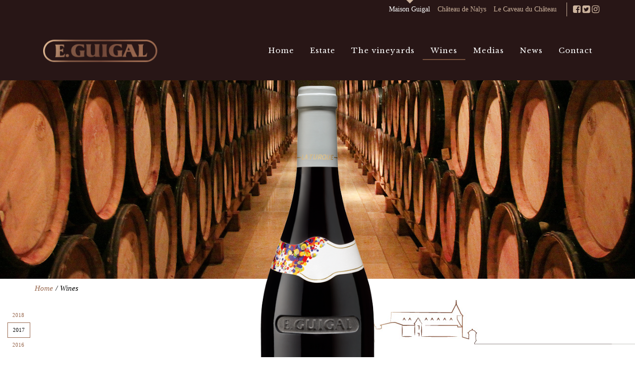

--- FILE ---
content_type: text/html; charset=utf-8
request_url: https://guigal.com/en/vins.php?id_millesime=23&id_produit=2
body_size: 8491
content:
<?xml version="1.0" encoding="utf-8"?>
<!DOCTYPE html PUBLIC "-//W3C//DTD XHTML 1.0 Transitional//EN" "http://www.w3.org/TR/xhtml1/DTD/xhtml1-transitional.dtd">
<html xmlns="http://www.w3.org/1999/xhtml">
<head>
	<meta http-equiv="X-UA-Compatible" content="IE=9"/>
	<meta http-equiv="Content-Type" content="text/html; charset=utf-8"/>
	<meta http-equiv="content-language" content="fr"/>

	<title> &quot;La Turque&quot; Wine Vintages 2017 | E.GUIGAL</title>
	<meta name="description" content="Toutes les informations sur notre vin &quot;La Turque&quot; Millésime 2017 : fiche technique, références, et suggestions."/>
	<meta name="keywords" content="Guigal, Vins cotes du Rhône, Ampuis, Côte-Rôtie, Condrieu, Mouline, Vin, Landonne, Turque, Doriane, Hermitage, Châteauneuf, Ermitage, Ex-Voto, Vignes de l'Hospice, Brune et Blonde, Lieu-dit, Côtes du Rhône"/>

	<link rel="shortcut icon" href="https://guigal.com/favicon.ico"/>
	<base href="https://guigal.com/"/>
	<link rel="stylesheet" type="text/css" href="/css/main.min.css"/>
	<link rel="stylesheet" type="text/css" href="/css/lytebox.css"/>

	<link rel="stylesheet" href="/js/colorbox/1.6.1/css/colorbox.min.css"/>
	<link rel="stylesheet" id="Libre+Baskerville-css" href="https://fonts.googleapis.com/css?family=Libre+Baskerville%3A1%2C100%2C300%2C400%2C400italic%2C700%2C700italic&#038;ver=4.9.7" type="text/css" media="all"/>

		<!--[if IE]>
	<link rel="stylesheet" type="text/css" href="https://guigal.com/css/style-ie.css"/>
	<![endif]-->
		<!--[if lte IE 6]>
	<link rel="stylesheet" type="text/css" href="https://guigal.com/css/style-ie6.css"/>
	<![endif]-->
		<!--[if IE 7]>
	<link rel="stylesheet" type="text/css" href="https://guigal.com/css/style-ie7.css"/>
	<![endif]-->
		<!--[if IE 8]>
	<link rel="stylesheet" type="text/css" href="https://guigal.com/css/style-ie8.css"/>
	<![endif]-->

	<link rel="stylesheet" href="/css/lightbox.css" type="text/css" media="screen"/>

	<link rel="stylesheet" type="text/css" href="/css/dev.css"/>

	<!-- Bootstrap 3.3.7 - Latest compiled and minified CSS -->
	<!--<link rel="stylesheet" href="https://maxcdn.bootstrapcdn.com/bootstrap/3.3.7/css/bootstrap.min.css" integrity="sha384-BVYiiSIFeK1dGmJRAkycuHAHRg32OmUcww7on3RYdg4Va+PmSTsz/K68vbdEjh4u" crossorigin="anonymous"/>-->

	<script src="/js/prototype.js" type="text/javascript"></script>
	<script src="/js/scriptaculous.js?load=effects,builder" type="text/javascript"></script>
	<script src="/js/lightbox.js" type="text/javascript"></script>
	<script src="/js/iepngfix_tilebg.js" type="text/javascript"></script>

	<script type="text/javascript" src="/js/jquery-1.6.3.js"></script>
	<script type="text/javascript" src="/js/jquery_noconflict.js"></script>
	<script type="text/javascript" src="/js/jquery.tools.min.js"></script>
	<script type="text/javascript" src="/js/flowplayer-3.2.4.min.js"></script>
	<!-- <script type="text/javascript" src="/js/flowplayer.ipad-3.2.2.js"></script> -->
	<script type="text/javascript" src="/js/flowplayer.playlist-3.0.8-fgp.js"></script>

	<script type="text/javascript" src="/js/app.js"></script>



	<!-- Bootstrap 3.3.7 - Latest compiled and minified JavaScript -->
	<!--<script src="https://maxcdn.bootstrapcdn.com/bootstrap/3.3.7/js/bootstrap.min.js" integrity="sha384-Tc5IQib027qvyjSMfHjOMaLkfuWVxZxUPnCJA7l2mCWNIpG9mGCD8wGNIcPD7Txa" crossorigin="anonymous"></script>-->

			<script type="text/javascript" language="javascript" src="/js/xajax_js/xajax_core.js"></script>
		
<script type="text/javascript" charset="UTF-8">
/* <![CDATA[ */
try { if (undefined == xajax.config) xajax.config = {}; } catch (e) { xajax = {}; xajax.config = {}; };
xajax.config.requestURI = "https://guigal.com/en/vins.php?id_millesime=23&id_produit=2";
xajax.config.statusMessages = false;
xajax.config.waitCursor = true;
xajax.config.version = "xajax 0.5 rc2";
xajax.config.legacy = false;
xajax.config.defaultMode = "asynchronous";
xajax.config.defaultMethod = "POST";
/* ]]> */
</script>
<script type="text/javascript" src="/js/xajax_js/xajax_core.js" charset="UTF-8"></script>
<script type="text/javascript" charset="UTF-8">
/* <![CDATA[ */
window.setTimeout(
 function() {
  var scriptExists = false;
  try { if (xajax.isLoaded) scriptExists = true; }
  catch (e) {}
  if (!scriptExists) {
   alert("Error: the xajax Javascript component could not be included. Perhaps the URL is incorrect?\nURL: /js/xajax_js/xajax_core.js");
  }
 }, 2000);
/* ]]> */
</script>

<script type='text/javascript' charset='UTF-8'>
/* <![CDATA[ */
xajax_login = function() { return xajax.request( { xjxfun: 'login' }, { parameters: arguments } ); };
xajax_logout = function() { return xajax.request( { xjxfun: 'logout' }, { parameters: arguments } ); };
xajax_checkLogged = function() { return xajax.request( { xjxfun: 'checkLogged' }, { parameters: arguments } ); };
/* ]]> */
</script>
	

	            	        
	<script src="/js/fiche_technique.js" type="text/javascript"></script>
	<script src="/js/jquery-ui-1.8.5.js" type="text/javascript"></script>
	<script src="/js/jquery-1.10.2.min.js" type="text/javascript"></script>
	<script type="text/javascript" src="/js/jquery_noconflict.js"></script>
	<script src="/js/Swiper-3.3.1/dist/js/swiper.jquery.js" type="text/javascript"></script>
	<script type="text/javascript" src="/js/tmstickup.js"></script>
	<script type="text/javascript" src="/js/jquery.pin.js"></script>
	<script type="text/javascript" src="/js/colorbox/1.6.1/js/colorbox.js"></script>

	<link rel="stylesheet" type="text/css" href="/js/Swiper-3.3.1/dist/css/swiper.css"/>

<!--
	<tal:block condition="php:produit.Famille EQ 0">
		<script>
			jQuery(document).ready(function() {
				jQuery("#accordion").accordion({collapsible: false, animated : true});
				jQuery("#accordion").accordion( "option", "active", 0 );
			});
		</script>
	</tal:block>
	<tal:block condition="php:produit.Famille EQ 1">
		<script>
			jQuery(document).ready(function() {
				jQuery("#accordion").accordion({ collapsible: true, animated : true});
				jQuery("#accordion").accordion( "option", "active", 1 );
			});
		</script>
	</tal:block>
-->

	<link rel="canonical" href="https://guigal.com/en/vins.php?id_millesime=23&amp;id_produit=2"/>

	<script>
		jQuery(document).ready(function() {
			jQuery(".menu_fiche_technique .contenu_onglet ul.swiper-wrapper li:first-child a").removeClass("act");
		});
	</script>

	


    
	<script type="text/javascript">
	var _gaq = _gaq || [];
	_gaq.push(['_setAccount', 'UA-26900974-1']);
	_gaq.push(['_trackPageview']);

	(function() {
	var ga = document.createElement('script'); ga.type = 'text/javascript'; ga.async = true;
	ga.src = ('https:' == document.location.protocol ? 'https://ssl' : 'http://www') + '.google-analytics.com/ga.js';
	var s = document.getElementsByTagName('script')[0]; s.parentNode.insertBefore(ga, s);
	})();
    </script>
</head>

<body>
	<div class="en">
		<div id="vins" class="page vins">
			<div id="lytebox"></div>
			<header id="entete" class="header">
				<div class="entete">
					<div class="container">
						
		<div class="row header-top">
			<div class="col-md-12">
				<div class="top">
						<div class="menu-top">
		<ul>
			<li class="act">
								<a href="#" class="active">Maison Guigal</a>			</li>
			<li>
								<a href="http://www.nalys.com/en/">Château de Nalys</a>			</li>
			<li>
								<a href="https://www.lecaveauduchateau.com/?lang=en">Le Caveau du Château</a>			</li>
		</ul>
	</div>
						<div class="reseaux-sociaux">
		<a href="https://www.facebook.com/eguigal/" target="_blank">
			<i class="fa fa-facebook-square"></i>
		</a>
		<a href="https://twitter.com/DOMAINEGUIGAL" target="_blank">
			<i class="fa fa-twitter-square"></i>
		</a>
		<a href="https://www.instagram.com/domaineguigal/" target="_blank">
			<i class="fa fa-instagram"></i>
		</a>
	</div>
									</div>
			</div>
		</div>

		<div class="row header-bottom">
			<div class="col-md-3 logo-entete">
				<div class="logo">
						<h1>
		<a href="/en/">
			<img src="/images/guigal.png" alt="E.GUIGAL" title="E.GUIGAL" class="img-responsive"/>
		</a>
	</h1>
				</div>
			</div>
			<div class="col-md-9 menu">
					<nav class="menu-general">
		<ul class="level_1">
			<li class="accueil ">
				<a href="/en/">
										Home				</a>
			</li>
			<li class="domaine ">
				<a href="/en/domaine.php">
										Estate				</a>
			</li>
			<li class="vignoble ">
				<a href="/en/lesvignobles.php">
										The vineyards				</a>
			</li>
			<li class="vins act submenu">
				<a href="/en/vins.php">
										Wines				</a>
				<div class="level_2">
					<div class="wrap-nav">
						<nav class="m-2">

							<div class="titre-categorie c-2">
								The Treasures							</div>
							<ul class="clearfix">								<li>																			<nav>											<div class="titre-sous-categorie">Côte-Rôtie</div>											<ul>
																									<li>
														<a class=" " href="/en/vins.php?id_produit=44">&quot;Château d&#039;Ampuis&quot;</a></li>
																									<li>
														<a class=" " href="/en/vins.php?id_produit=1">&quot;La Mouline&quot;</a></li>
																									<li>
														<a class="act " href="/en/vins.php?id_produit=2">&quot;La Turque&quot;</a></li>
																									<li>
														<a class=" " href="/en/vins.php?id_produit=3">&quot;La Landonne&quot;</a></li>
																							</ul>
										</nav>																			<nav>											<div class="titre-sous-categorie">Condrieu</div>											<ul>
																									<li>
														<a class=" " href="/en/vins.php?id_produit=5">&quot;La Doriane&quot;</a></li>
																									<li>
														<a class=" " href="/en/vins.php?id_produit=45">&quot;Luminescence&quot;</a></li>
																							</ul>
										</nav>																			<nav>											<div class="titre-sous-categorie">Ermitage</div>											<ul>
																									<li>
														<a class=" " href="/en/vins.php?id_produit=8">&quot;Ex-Voto&quot; - Red</a></li>
																									<li>
														<a class=" " href="/en/vins.php?id_produit=7">&quot;Ex-Voto&quot; - White</a></li>
																							</ul>
										</nav>																			<nav>											<div class="titre-sous-categorie">Saint-Joseph</div>											<ul>
																									<li>
														<a class=" " href="/en/vins.php?id_produit=11">&quot;Lieu dit&quot; - Red</a></li>
																									<li>
														<a class=" " href="/en/vins.php?id_produit=10">&quot;Lieu dit&quot; - White</a></li>
																									<li>
														<a class=" " href="/en/vins.php?id_produit=9">&quot;Vignes de l&#039;Hospice&quot;</a></li>
																							</ul>
										</nav>																	</li>							</ul>
						</nav><nav class="m-1">

							<div class="titre-categorie c-1">
								The Collection							</div>
							<ul class="clearfix">								<li>																			<nav>											<div class="titre-sous-categorie">Northern Rhône</div>											<ul>
																									<li>
														<a class=" " href="/en/vins.php?id_produit=12">Côte-Rôtie Brune &amp; Blonde de GUIGAL</a></li>
																									<li>
														<a class=" " href="/en/vins.php?id_produit=13">Condrieu</a></li>
																									<li>
														<a class=" " href="/en/vins.php?id_produit=14">Hermitage Red</a></li>
																									<li>
														<a class=" " href="/en/vins.php?id_produit=15">Hermitage White</a></li>
																									<li>
														<a class=" " href="/en/vins.php?id_produit=16">Saint-Joseph Red</a></li>
																									<li>
														<a class=" " href="/en/vins.php?id_produit=17">Saint-Joseph White</a></li>
																									<li>
														<a class=" " href="/en/vins.php?id_produit=18">Crozes-Hermitage Red</a></li>
																									<li>
														<a class=" " href="/en/vins.php?id_produit=19">Crozes-Hermitage White</a></li>
																							</ul>
										</nav>																			<nav>											<div class="titre-sous-categorie">Southern Rhône</div>											<ul>
																									<li>
														<a class=" " href="/en/vins.php?id_produit=20">Châteauneuf-du-Pape Red</a></li>
																									<li>
														<a class=" " href="/en/vins.php?id_produit=47">Châteauneuf-du-Pape White</a></li>
																									<li>
														<a class=" " href="/en/vins.php?id_produit=21">Gigondas Red</a></li>
																									<li>
														<a class=" " href="/en/vins.php?id_produit=22">Tavel</a></li>
																									<li>
														<a class=" " href="/en/vins.php?id_produit=23">Côtes du Rhône Red</a></li>
																									<li>
														<a class=" " href="/en/vins.php?id_produit=25">Côtes du Rhône Rose</a></li>
																									<li>
														<a class=" " href="/en/vins.php?id_produit=24">Côtes du Rhône White</a></li>
																							</ul>
										</nav>																	</li>							</ul>
						</nav><nav class="m-3">

							<div class="titre-categorie c-3">
								Château de Nalys							</div>
							<ul class="clearfix">								<li>																			<nav>											<div class="titre-sous-categorie">Châteauneuf-du-Pape White</div>											<ul>
																									<li>
														<a class=" " href="/en/vins.php?id_produit=48">Saintes Pierres de Nalys</a></li>
																									<li>
														<a class=" " href="/en/vins.php?id_produit=49">Château de Nalys - Grand Vin</a></li>
																							</ul>
										</nav>																			<nav>											<div class="titre-sous-categorie">Châteauneuf-du-Pape Red</div>											<ul>
																									<li>
														<a class=" " href="/en/vins.php?id_produit=50">Saintes Pierres de Nalys</a></li>
																									<li>
														<a class=" " href="/en/vins.php?id_produit=51">Château de Nalys - Grand Vin</a></li>
																							</ul>
										</nav>																	</li>							</ul>
						</nav>					</div>
				</div>
			</li>

			<li class="medias submenu">
				<a href="javascript:return false;">
										Medias				</a>
				<ul class="level_2_simple">

					<li class="phototheque ">
						<a href="/en/phototheque.php">
														Photos						</a>
					</li>
					<li class="videotheque ">
						<a href="/en/videotheque.php">
														Videos						</a>
					</li>

				</ul>
			</li>
			<li class="actualites ">
				<a href="/en/actualites.php">
										News				</a>
			</li>
			<li class="contact ">
				<a href="/en/contact.php">
										Contact				</a>
			</li>
		</ul>
	</nav>
			</div>
		</div>

						</div>
				</div>
			</header>
			<div id="wrap">
				<div id="contenu">
					
		<div class="fiche-technique">

			<div class="bandeau-produit">

				<img src="/images/bandeaux/lesvins.jpg" class="img-responsive"/>

			</div>

			<div class="poucet">
				<div class="container">
						<div class="petit_poucet">
		<ul>
							<li class="miette">
					<a href="/en/">Home</a>				</li>				<li>/</li>																			<li class="dernier">
					Wines				</li>					</ul>

		<div class="clear"></div>
	</div>
				</div>
			</div>



			<div class="caracteristiques">

						<ul class="menu_annee_fiche_technique">
							<li>
					<a href="/en/vins.php?id_millesime=24&amp;id_produit=2" class="">2018</a></li><li>
					<a href="/en/vins.php?id_millesime=23&amp;id_produit=2" class="act">2017</a></li><li>
					<a href="/en/vins.php?id_millesime=22&amp;id_produit=2" class="">2016</a></li><li>
					<a href="/en/vins.php?id_millesime=21&amp;id_produit=2" class="">2015</a></li><li>
					<a href="/en/vins.php?id_millesime=20&amp;id_produit=2" class="">2014</a></li><li>
					<a href="/en/vins.php?id_millesime=19&amp;id_produit=2" class="">2013</a></li><li>
					<a href="/en/vins.php?id_millesime=18&amp;id_produit=2" class="">2012</a></li><li>
					<a href="/en/vins.php?id_millesime=16&amp;id_produit=2" class="">2011</a></li><li>
					<a href="/en/vins.php?id_millesime=17&amp;id_produit=2" class="">2010</a></li><li>
					<a href="/en/vins.php?id_millesime=10&amp;id_produit=2" class="">2009</a></li><li>
					<a href="/en/vins.php?id_millesime=15&amp;id_produit=2" class="">2008</a></li><li>
					<a href="/en/vins.php?id_millesime=14&amp;id_produit=2" class="">2007</a></li>					</ul>
	
				<div class="container">
					<div class="col-md-4 actions-produit">
						
		<div class="citation">
			<span class="guillemet gauche">“</span> « The treasures are born in the very heart of the most legendary of the illustrious plots of the Maison Guigal.
These precious bottles are as coveted as they are rare and have benefited from extreme care at every stage of the process, from the vine to the cellars. They are the sole incarnation of the inspiration and inheritance of centuries of viticulture in an exceptional terroir » <span class="guillemet droite">”</span>
		</div>

						</div>
					<div class="col-md-4 separation-centre">
											</div>
					<div class="col-md-4 infos-produit">
						
		<div class="titre">

			<div class="gamme">Côte-Rôtie</div>
			<h1 class="titre_produit">&quot;La Turque&quot;</h1>

		</div>

		<div class="baseline">
			Côte-Rôtie &quot;La Turque&quot; is one of the flagship of the Domaine GUIGAL. A powerful wine with spicy notes, its terroirs from côte brune with “blond accents” lends it a great elegance.		</div>
		<div class="boutons_geo">
							<a href="https://www.youtube.com/embed/UgvxEcifS_o" class="cboxElement picto geo" data-lightbox-youtube="youtube">
										Geolocate the vineyard				</a>
			
			<a href="/en/vins.php?id_produit=2/#accordion" class="lien-famille" data-id="f-2">
								See other « The Treasures »			</a>

							<a href="/en/vins.php?id_produit=2/#accordion" class="lien-categorie" data-id="c2">
										See other « Côte-Rôtie »				</a>
			
		</div>



		<div class="photo-produit">
							<div class="visuel-produit">
					<img src="/uploads/Cote-Rotie-La-Turque-00-RG.png" class="img-responsive"/>
				</div>
					</div>
						</div>
				</div>

			</div>

			
		<div class="onglets-produit">
			<div class="onglets onglets-carac">
				<div class="container">
					<ul class="level_1">
						<li class="onglet premier" id="onglet_fiche">
							<a href="#" onclick="ongletFiche();return false;">Technical datas</a>
						</li>
						<li class="onglet" id="onglet_references">
							<a href="#" onclick="ongletReferences();return false;">Press</a>
						</li>
						<li class="onglet" id="onglet_suggestions">
							<a href="#" onclick="ongletSuggestions();return false;">Wine and food pairing</a>
						</li>
					</ul>
				</div>
			</div>

			<div class="contenu_onglet" id="contenu_onglet">
				<div class="container">
					<div id="contenu_fiche">
						<div class="row">
							<div class="item_reference col-md-3">
								<h4 class="titre">Soil type</h4>
								<div class="texte">Silicone limestone with schistes producing clay soil rich in iron oxyde.</div>
							</div>
							<div class="item_reference col-md-3">
								<h4 class="titre">Grape variety</h4>
								<div class="texte">93 % Syrah, 7% Viogner.</div>
							</div>
							<div class="item_reference col-md-3">
								<h4 class="titre">Average age of vines</h4>
								<div class="texte">25 years</div>
							</div>



							<div class="item_reference col-md-3">
								<h4 class="titre">Winemaking</h4>
								<div class="texte">Thermoregulated stainless steel tanks. Automated punching down. Alcoholic fermentation/ 4 week maceration.</div>
							</div>
							<div class="item_reference col-md-3">
								<h4 class="titre">Ageing</h4>
								<div class="texte">42 months in new oak.</div>
							</div>

							<div class="item_reference col-md-3">
								<h4 class="titre">Average yield</h4>
								<div class="texte">35 Hl / hectare.</div>
							</div>
							
							<div class="item_reference col-md-3">
								<h4 class="titre">Tasting</h4>
								<div class="texte">
									<div><b>Eye</b> : Deep ruby red with dark tints.<br/></div>									<div><b>Nose</b> : Small red fruit, blackberry, morello cherry Intensely aromatic, powerful and elegant.<br/></div>									<div><b>Palate</b> : Supple attack with a balanced supple structure, concentration and elegant tannins. Fully  expressive of the terroir.<br/></div>									<div><b>Overall</b> : With all the virility of the Côte Brune, La Turque also has all the subtlety and femininity of the Côte Blonde.<br/></div>								</div>
							</div>
							
						</div>
						<a class="bt-impression" target="_blank" href="/en/impression.php?id_produit=2">Imprimer</a>
					</div>


					<div id="contenu_references">
						<div class="row">
							<div class="texte">
								<h3 class="titre_millesime">Vintages 2017</h3>
								<p><p><strong>WINE ADVOCATE</strong></p>

<p><strong>Score :&nbsp;(97 - 99)</strong></p>

<p>Wonderfully perfumed and floral, the 2017 Cote Rotie La Turque was singing at full voice when I tasted it. The marvelous blueberry and raspberry fruit is broad and expansive on the full-bodied palate without being heavy or overly rich, perfectly framed by soft, dusty tannins on a lingering finish. It will be fascinating to follow this wine and compare it over the decades to the 2015 and 2018.&nbsp;<em>Joe Czerwinski</em></p>

<p><strong>JEB DUNNUCK</strong></p>

<p><strong>Score :&nbsp;97-100</strong></p>

<p>I loved the 2017 C&ocirc;te R&ocirc;tie La Turque, which shows the sunny warmth of the vintage while staying balanced, pure, and light on its feet. Awesome notes of ripe black fruits, chocolate, spice box, and incense emerge from the glass and it&rsquo;s full-bodied, has building tannins, a weightless texture, and a monster of a finish. This quintessential La Turque will deliver plenty of charm in its youth, yet benefit from 4-6 years of bottle age, and age for 30-35 years as well.&nbsp;<em>Jeb Dunnuck</em></p></p>
							</div>
						</div>
					</div>

					<div id="contenu_suggestions">
						<div class="item_reference col-md-3">
							<h4 class="titre">Consumption</h4>
							<div class="texte">A garder</div>
						</div>
						<div class="item_reference col-md-3">
							<h4 class="titre">Serving temperature</h4>
							<div class="texte">16°C to 18°C.</div>
						</div>
						<div class="item_reference col-md-3">
							<h4 class="titre">Ageing potential</h4>
							<div class="texte">25 years ...</div>
						</div>
						<div class="item_reference  col-md-3">
							<h4 class="titre">Food and wine matching</h4>
							<div class="texte">Exceptional wine, exceptional food, pheasant, partridge, hare</div>
						</div>					</div>
				</div>
			</div>
		</div>

		<div class="bloc-menu-produit">
			<div class="bloc-menu">
				<div class="container">
					<div class="row">
						<div class="col-md-6 bloc">
							<img src="/images/tonnelerie.jpg" class="img-responsive"/>
							<div class="libelle">
								<h2 class="titre">
																		The cooperage								</h2>
								<h3 class="sous-titre">
																		of the domain								</h3>
							</div>

							<a href="/en/domaine.php?onglet=t#colonne_centre"></a>

						</div>
						<div class="col-md-6 bloc">
							<img src="/images/vinification.jpg" class="img-responsive"/>
							<div class="libelle">
								<h2 class="titre">
																		Producing								</h2>
								<h3 class="sous-titre">
																		exceptional wines								</h3>
							</div>

							<a href="/en/domaine.php"></a>

						</div>
					</div>
				</div>
			</div>

		</div>

			<div id="accordion" class="menu_fiche_technique">
			<div class="onglets-produit">
		<div class="onglets-carac">
			<div class="container">
				<ul class="level_1">
											<li class="onglet premier" id="onglet_tresor" data-id="f-2" data-has-subitems="">
							<a href="#">The Treasures</a>
						</li>
											<li class="onglet" id="onglet_collections" data-id="f-1" data-has-subitems="">
							<a href="#">The Collection</a>
						</li>
											<li class="onglet" id="onglet_nalys" data-id="f-3" data-has-subitems="">
							<a href="#">Château de Nalys</a>
						</li>
									</ul>
			</div>
		</div>
	</div>
		<div class="contenu_onglet">
			<div class="container">									<div class="categorie" data-id="f-2">
						<div class="swiper mode-carousel swiper-tresor swiper-f-2">
							<div class="swiper-container">
								<ul class="swiper-wrapper">
																			<li class="swiper-slide">
																							<img src="/images/fond-vignette-slider-produit.png" class="img-responsive fond"/>
											
											<a title="&quot;Château d&#039;Ampuis&quot;" href="/en/vins.php?id_produit=44" class="">

																									<div class="wrap-vignette">
														<div class="vignette">
															<img class="img-responsive" src="/uploads/Cote-Rotie-Chateau-D-Ampuis-00-RG_Vignette.png"/>
														</div>
														<div class="cat">
																														Côte-Rôtie														</div>
													</div>
													<div class="wrap-vignette-on">
														<div class="libelle">
															<div class="cat">Côte-Rôtie</div>															<div class="nom">&quot;Château d&#039;Ampuis&quot;</div>
														</div>
													</div>
																																			</a>
										</li><li class="swiper-slide">
																							<img src="/images/fond-vignette-slider-produit.png" class="img-responsive fond"/>
											
											<a title="&quot;La Mouline&quot;" href="/en/vins.php?id_produit=1" class="">

																									<div class="wrap-vignette">
														<div class="vignette">
															<img class="img-responsive" src="/uploads/Cote-Rotie-La-Mouline-00-RG_Vignette.png"/>
														</div>
														<div class="cat">
																														Côte-Rôtie														</div>
													</div>
													<div class="wrap-vignette-on">
														<div class="libelle">
															<div class="cat">Côte-Rôtie</div>															<div class="nom">&quot;La Mouline&quot;</div>
														</div>
													</div>
																																			</a>
										</li><li class="swiper-slide">
																							<img src="/images/fond-vignette-slider-produit.png" class="img-responsive fond"/>
											
											<a title="&quot;La Turque&quot;" href="/en/vins.php?id_produit=2" class="act">

																									<div class="wrap-vignette">
														<div class="vignette">
															<img class="img-responsive" src="/uploads/Cote-Rotie-La-Turque-00-RG_Vignette.png"/>
														</div>
														<div class="cat">
																														Côte-Rôtie														</div>
													</div>
													<div class="wrap-vignette-on">
														<div class="libelle">
															<div class="cat">Côte-Rôtie</div>															<div class="nom">&quot;La Turque&quot;</div>
														</div>
													</div>
																																			</a>
										</li><li class="swiper-slide">
																							<img src="/images/fond-vignette-slider-produit.png" class="img-responsive fond"/>
											
											<a title="&quot;La Landonne&quot;" href="/en/vins.php?id_produit=3" class="">

																									<div class="wrap-vignette">
														<div class="vignette">
															<img class="img-responsive" src="/uploads/Cote-Rotie-La-Landonne-00-RG_Vignette.png"/>
														</div>
														<div class="cat">
																														Côte-Rôtie														</div>
													</div>
													<div class="wrap-vignette-on">
														<div class="libelle">
															<div class="cat">Côte-Rôtie</div>															<div class="nom">&quot;La Landonne&quot;</div>
														</div>
													</div>
																																			</a>
										</li>																			<li class="swiper-slide">
																							<img src="/images/fond-vignette-slider-produit.png" class="img-responsive fond"/>
											
											<a title="&quot;La Doriane&quot;" href="/en/vins.php?id_produit=5" class="">

																									<div class="wrap-vignette">
														<div class="vignette">
															<img class="img-responsive" src="/uploads/Condrieu-La-Doriane-00-BLC_Vignette.png"/>
														</div>
														<div class="cat">
																														Condrieu														</div>
													</div>
													<div class="wrap-vignette-on">
														<div class="libelle">
															<div class="cat">Condrieu</div>															<div class="nom">&quot;La Doriane&quot;</div>
														</div>
													</div>
																																			</a>
										</li><li class="swiper-slide">
																							<img src="/images/fond-vignette-slider-produit.png" class="img-responsive fond"/>
											
											<a title="&quot;Luminescence&quot;" href="/en/vins.php?id_produit=45" class="">

																									<div class="wrap-vignette">
														<div class="vignette">
															<img class="img-responsive" src="/uploads/Condrieu-Luminescence-00-BLC_Vignette.png"/>
														</div>
														<div class="cat">
																														Condrieu														</div>
													</div>
													<div class="wrap-vignette-on">
														<div class="libelle">
															<div class="cat">Condrieu</div>															<div class="nom">&quot;Luminescence&quot;</div>
														</div>
													</div>
																																			</a>
										</li>																			<li class="swiper-slide">
																							<img src="/images/fond-vignette-slider-produit.png" class="img-responsive fond"/>
											
											<a title="&quot;Ex-Voto&quot; - Red" href="/en/vins.php?id_produit=8" class="">

																									<div class="wrap-vignette">
														<div class="vignette">
															<img class="img-responsive" src="/uploads/Ermitage-Ex-Voto-00-RG_Vignette.png"/>
														</div>
														<div class="cat">
																														Ermitage														</div>
													</div>
													<div class="wrap-vignette-on">
														<div class="libelle">
															<div class="cat">Ermitage</div>															<div class="nom">&quot;Ex-Voto&quot; - Red</div>
														</div>
													</div>
																																			</a>
										</li><li class="swiper-slide">
																							<img src="/images/fond-vignette-slider-produit.png" class="img-responsive fond"/>
											
											<a title="&quot;Ex-Voto&quot; - White" href="/en/vins.php?id_produit=7" class="">

																									<div class="wrap-vignette">
														<div class="vignette">
															<img class="img-responsive" src="/uploads/Hermitage-Ex-Voto-00-BLC_Vignette.png"/>
														</div>
														<div class="cat">
																														Ermitage														</div>
													</div>
													<div class="wrap-vignette-on">
														<div class="libelle">
															<div class="cat">Ermitage</div>															<div class="nom">&quot;Ex-Voto&quot; - White</div>
														</div>
													</div>
																																			</a>
										</li>																			<li class="swiper-slide">
																							<img src="/images/fond-vignette-slider-produit.png" class="img-responsive fond"/>
											
											<a title="&quot;Lieu dit&quot; - Red" href="/en/vins.php?id_produit=11" class="">

																									<div class="wrap-vignette">
														<div class="vignette">
															<img class="img-responsive" src="/uploads/Saint-Joseph-Lieu-Dit-00-RG_Vignette.png"/>
														</div>
														<div class="cat">
																														Saint-Joseph														</div>
													</div>
													<div class="wrap-vignette-on">
														<div class="libelle">
															<div class="cat">Saint-Joseph</div>															<div class="nom">&quot;Lieu dit&quot; - Red</div>
														</div>
													</div>
																																			</a>
										</li><li class="swiper-slide">
																							<img src="/images/fond-vignette-slider-produit.png" class="img-responsive fond"/>
											
											<a title="&quot;Lieu dit&quot; - White" href="/en/vins.php?id_produit=10" class="">

																									<div class="wrap-vignette">
														<div class="vignette">
															<img class="img-responsive" src="/uploads/Saint-Joseph-Lieu-Dit-00-BLC_Vignette.png"/>
														</div>
														<div class="cat">
																														Saint-Joseph														</div>
													</div>
													<div class="wrap-vignette-on">
														<div class="libelle">
															<div class="cat">Saint-Joseph</div>															<div class="nom">&quot;Lieu dit&quot; - White</div>
														</div>
													</div>
																																			</a>
										</li><li class="swiper-slide">
																							<img src="/images/fond-vignette-slider-produit.png" class="img-responsive fond"/>
											
											<a title="&quot;Vignes de l&#039;Hospice&quot;" href="/en/vins.php?id_produit=9" class="">

																									<div class="wrap-vignette">
														<div class="vignette">
															<img class="img-responsive" src="/uploads/Saint-Joseph-Vignes-De-L-Hospice-00-RG_Vignette.png"/>
														</div>
														<div class="cat">
																														Saint-Joseph														</div>
													</div>
													<div class="wrap-vignette-on">
														<div class="libelle">
															<div class="cat">Saint-Joseph</div>															<div class="nom">&quot;Vignes de l&#039;Hospice&quot;</div>
														</div>
													</div>
																																			</a>
										</li>																	</ul>
								<div class="swiper-pagination"></div>
							</div>

							<div class="swiper-buttons">
								<div class="swiper-button-next swiper-button"></div>
								<div class="swiper-button-prev swiper-button"></div>
							</div>
						</div>
					</div>

					<script>
                        // <![CDATA[
                        jQuery(document).ready(function () {
                            var swiper = new Swiper(".swiper-f-2 .swiper-container", {
                                pagination          : ".swiper-f-2 .swiper-pagination",
                                paginationClickable : true,
                                autoHeight          : false,
                                autoplay            : false,
                                speed               : 700,
                                centeredSlides      : false,
                                loop                : false,
                                loopAdditionalSlides: 0,
                                keyboardControl     : true,

                                nextButton   : ".swiper-f-2 .swiper-button-next",
                                prevButton   : ".swiper-f-2 .swiper-button-prev",
                                spaceBetween : 15,
                                slidesPerView: 4,

                                breakpoints: {
                                    992: {
                                        slidesPerView: 3
                                    },
                                    768: {
                                        slidesPerView: 3
                                    },
                                    640: {
                                        slidesPerView:2                                    },
                                    320: {
                                        slidesPerView:1                                    }

                                }
                            });
                        });
                        // ]]>
					</script>
									<div class="categorie" data-id="f-1">
						<div class="swiper mode-carousel swiper-collections swiper-f-1">
							<div class="swiper-container">
								<ul class="swiper-wrapper">
																			<li class="swiper-slide">
																							<img src="/images/fond-vignette-slider-produit.png" class="img-responsive fond"/>
											
											<a title="Côte-Rôtie Brune &amp; Blonde de GUIGAL" href="/en/vins.php?id_produit=12" class="">

																									<div class="wrap-vignette">
														<div class="vignette">
															<img class="img-responsive" src="/uploads/Cote-Rotie-00-RG_Vignette.png"/>
														</div>
														<div class="cat">
																														Northern Rhône														</div>
													</div>
													<div class="wrap-vignette-on">
														<div class="libelle">
															<div class="cat">Northern Rhône</div>															<div class="nom">Côte-Rôtie Brune &amp; Blonde de GUIGAL</div>
														</div>
													</div>
																																			</a>
										</li><li class="swiper-slide">
																							<img src="/images/fond-vignette-slider-produit.png" class="img-responsive fond"/>
											
											<a title="Condrieu" href="/en/vins.php?id_produit=13" class="">

																									<div class="wrap-vignette">
														<div class="vignette">
															<img class="img-responsive" src="/uploads/Condrieu-00-BLC_Vignette.png"/>
														</div>
														<div class="cat">
																														Northern Rhône														</div>
													</div>
													<div class="wrap-vignette-on">
														<div class="libelle">
															<div class="cat">Northern Rhône</div>															<div class="nom">Condrieu</div>
														</div>
													</div>
																																			</a>
										</li><li class="swiper-slide">
																							<img src="/images/fond-vignette-slider-produit.png" class="img-responsive fond"/>
											
											<a title="Hermitage Red" href="/en/vins.php?id_produit=14" class="">

																									<div class="wrap-vignette">
														<div class="vignette">
															<img class="img-responsive" src="/uploads/Hermitage-00-RG_Vignette.png"/>
														</div>
														<div class="cat">
																														Northern Rhône														</div>
													</div>
													<div class="wrap-vignette-on">
														<div class="libelle">
															<div class="cat">Northern Rhône</div>															<div class="nom">Hermitage Red</div>
														</div>
													</div>
																																			</a>
										</li><li class="swiper-slide">
																							<img src="/images/fond-vignette-slider-produit.png" class="img-responsive fond"/>
											
											<a title="Hermitage White" href="/en/vins.php?id_produit=15" class="">

																									<div class="wrap-vignette">
														<div class="vignette">
															<img class="img-responsive" src="/uploads/Hermitage-00-BLC_Vignette.png"/>
														</div>
														<div class="cat">
																														Northern Rhône														</div>
													</div>
													<div class="wrap-vignette-on">
														<div class="libelle">
															<div class="cat">Northern Rhône</div>															<div class="nom">Hermitage White</div>
														</div>
													</div>
																																			</a>
										</li><li class="swiper-slide">
																							<img src="/images/fond-vignette-slider-produit.png" class="img-responsive fond"/>
											
											<a title="Saint-Joseph Red" href="/en/vins.php?id_produit=16" class="">

																									<div class="wrap-vignette">
														<div class="vignette">
															<img class="img-responsive" src="/uploads/Saint-Joseph-00-RG_Vignette.png"/>
														</div>
														<div class="cat">
																														Northern Rhône														</div>
													</div>
													<div class="wrap-vignette-on">
														<div class="libelle">
															<div class="cat">Northern Rhône</div>															<div class="nom">Saint-Joseph Red</div>
														</div>
													</div>
																																			</a>
										</li><li class="swiper-slide">
																							<img src="/images/fond-vignette-slider-produit.png" class="img-responsive fond"/>
											
											<a title="Saint-Joseph White" href="/en/vins.php?id_produit=17" class="">

																									<div class="wrap-vignette">
														<div class="vignette">
															<img class="img-responsive" src="/uploads/Saint-Joseph-00-BLC_Vignette.png"/>
														</div>
														<div class="cat">
																														Northern Rhône														</div>
													</div>
													<div class="wrap-vignette-on">
														<div class="libelle">
															<div class="cat">Northern Rhône</div>															<div class="nom">Saint-Joseph White</div>
														</div>
													</div>
																																			</a>
										</li><li class="swiper-slide">
																							<img src="/images/fond-vignette-slider-produit.png" class="img-responsive fond"/>
											
											<a title="Crozes-Hermitage Red" href="/en/vins.php?id_produit=18" class="">

																									<div class="wrap-vignette">
														<div class="vignette">
															<img class="img-responsive" src="/uploads/Crozes-Hermitage-00-RG_Vignette.png"/>
														</div>
														<div class="cat">
																														Northern Rhône														</div>
													</div>
													<div class="wrap-vignette-on">
														<div class="libelle">
															<div class="cat">Northern Rhône</div>															<div class="nom">Crozes-Hermitage Red</div>
														</div>
													</div>
																																			</a>
										</li><li class="swiper-slide">
																							<img src="/images/fond-vignette-slider-produit.png" class="img-responsive fond"/>
											
											<a title="Crozes-Hermitage White" href="/en/vins.php?id_produit=19" class="">

																									<div class="wrap-vignette">
														<div class="vignette">
															<img class="img-responsive" src="/uploads/Crozes-Hermitage-00-BLC_Vignette.png"/>
														</div>
														<div class="cat">
																														Northern Rhône														</div>
													</div>
													<div class="wrap-vignette-on">
														<div class="libelle">
															<div class="cat">Northern Rhône</div>															<div class="nom">Crozes-Hermitage White</div>
														</div>
													</div>
																																			</a>
										</li>																			<li class="swiper-slide">
																							<img src="/images/fond-vignette-slider-produit.png" class="img-responsive fond"/>
											
											<a title="Châteauneuf-du-Pape Red" href="/en/vins.php?id_produit=20" class="">

																									<div class="wrap-vignette">
														<div class="vignette">
															<img class="img-responsive" src="/uploads/Chateauneuf-Du-Pape-00-RG_Vignette.png"/>
														</div>
														<div class="cat">
																														Southern Rhône														</div>
													</div>
													<div class="wrap-vignette-on">
														<div class="libelle">
															<div class="cat">Southern Rhône</div>															<div class="nom">Châteauneuf-du-Pape Red</div>
														</div>
													</div>
																																			</a>
										</li><li class="swiper-slide">
																							<img src="/images/fond-vignette-slider-produit.png" class="img-responsive fond"/>
											
											<a title="Châteauneuf-du-Pape White" href="/en/vins.php?id_produit=47" class="">

																									<div class="wrap-vignette">
														<div class="vignette">
															<img class="img-responsive" src="/uploads/Chateauneuf-Du-Pape-00-BLC_Vignette.png"/>
														</div>
														<div class="cat">
																														Southern Rhône														</div>
													</div>
													<div class="wrap-vignette-on">
														<div class="libelle">
															<div class="cat">Southern Rhône</div>															<div class="nom">Châteauneuf-du-Pape White</div>
														</div>
													</div>
																																			</a>
										</li><li class="swiper-slide">
																							<img src="/images/fond-vignette-slider-produit.png" class="img-responsive fond"/>
											
											<a title="Gigondas Red" href="/en/vins.php?id_produit=21" class="">

																									<div class="wrap-vignette">
														<div class="vignette">
															<img class="img-responsive" src="/uploads/Gigondas-00-RG_Vignette.png"/>
														</div>
														<div class="cat">
																														Southern Rhône														</div>
													</div>
													<div class="wrap-vignette-on">
														<div class="libelle">
															<div class="cat">Southern Rhône</div>															<div class="nom">Gigondas Red</div>
														</div>
													</div>
																																			</a>
										</li><li class="swiper-slide">
																							<img src="/images/fond-vignette-slider-produit.png" class="img-responsive fond"/>
											
											<a title="Tavel" href="/en/vins.php?id_produit=22" class="">

																									<div class="wrap-vignette">
														<div class="vignette">
															<img class="img-responsive" src="/uploads/Tavel-00-Rose_Vignette.png"/>
														</div>
														<div class="cat">
																														Southern Rhône														</div>
													</div>
													<div class="wrap-vignette-on">
														<div class="libelle">
															<div class="cat">Southern Rhône</div>															<div class="nom">Tavel</div>
														</div>
													</div>
																																			</a>
										</li><li class="swiper-slide">
																							<img src="/images/fond-vignette-slider-produit.png" class="img-responsive fond"/>
											
											<a title="Côtes du Rhône Red" href="/en/vins.php?id_produit=23" class="">

																									<div class="wrap-vignette">
														<div class="vignette">
															<img class="img-responsive" src="/uploads/Cotes-Du-Rhone-00-RG_Vignette.png"/>
														</div>
														<div class="cat">
																														Southern Rhône														</div>
													</div>
													<div class="wrap-vignette-on">
														<div class="libelle">
															<div class="cat">Southern Rhône</div>															<div class="nom">Côtes du Rhône Red</div>
														</div>
													</div>
																																			</a>
										</li><li class="swiper-slide">
																							<img src="/images/fond-vignette-slider-produit.png" class="img-responsive fond"/>
											
											<a title="Côtes du Rhône Rose" href="/en/vins.php?id_produit=25" class="">

																									<div class="wrap-vignette">
														<div class="vignette">
															<img class="img-responsive" src=""/>
														</div>
														<div class="cat">
																														Southern Rhône														</div>
													</div>
													<div class="wrap-vignette-on">
														<div class="libelle">
															<div class="cat">Southern Rhône</div>															<div class="nom">Côtes du Rhône Rose</div>
														</div>
													</div>
																																			</a>
										</li><li class="swiper-slide">
																							<img src="/images/fond-vignette-slider-produit.png" class="img-responsive fond"/>
											
											<a title="Côtes du Rhône White" href="/en/vins.php?id_produit=24" class="">

																									<div class="wrap-vignette">
														<div class="vignette">
															<img class="img-responsive" src="/uploads/Cotes-Du-Rhone-00-BLC_Vignette.png"/>
														</div>
														<div class="cat">
																														Southern Rhône														</div>
													</div>
													<div class="wrap-vignette-on">
														<div class="libelle">
															<div class="cat">Southern Rhône</div>															<div class="nom">Côtes du Rhône White</div>
														</div>
													</div>
																																			</a>
										</li>																	</ul>
								<div class="swiper-pagination"></div>
							</div>

							<div class="swiper-buttons">
								<div class="swiper-button-next swiper-button"></div>
								<div class="swiper-button-prev swiper-button"></div>
							</div>
						</div>
					</div>

					<script>
                        // <![CDATA[
                        jQuery(document).ready(function () {
                            var swiper = new Swiper(".swiper-f-1 .swiper-container", {
                                pagination          : ".swiper-f-1 .swiper-pagination",
                                paginationClickable : true,
                                autoHeight          : false,
                                autoplay            : false,
                                speed               : 700,
                                centeredSlides      : false,
                                loop                : false,
                                loopAdditionalSlides: 0,
                                keyboardControl     : true,

                                nextButton   : ".swiper-f-1 .swiper-button-next",
                                prevButton   : ".swiper-f-1 .swiper-button-prev",
                                spaceBetween : 15,
                                slidesPerView: 4,

                                breakpoints: {
                                    992: {
                                        slidesPerView: 3
                                    },
                                    768: {
                                        slidesPerView: 3
                                    },
                                    640: {
                                        slidesPerView:2                                    },
                                    320: {
                                        slidesPerView:1                                    }

                                }
                            });
                        });
                        // ]]>
					</script>
									<div class="categorie" data-id="f-3">
						<div class="swiper mode-carousel swiper-nalys swiper-f-3">
							<div class="swiper-container">
								<ul class="swiper-wrapper">
																			<li class="swiper-slide">
																							<img src="/images/fond-vignette-slider-produit.png" class="img-responsive fond"/>
											
											<a title="Saintes Pierres de Nalys" href="/en/vins.php?id_produit=48" class="">

																									<div class="wrap-vignette">
														<div class="vignette">
															<img class="img-responsive" src="/uploads/Chateauneuf-Du-Pape-Saintes-Pierres-De-Nalys-00-BLC_Vignette.png"/>
														</div>
														<div class="cat">
																														Châteauneuf-du-Pape White														</div>
													</div>
													<div class="wrap-vignette-on">
														<div class="libelle">
															<div class="cat">Châteauneuf-du-Pape White</div>															<div class="nom">Saintes Pierres de Nalys</div>
														</div>
													</div>
																																			</a>
										</li><li class="swiper-slide">
																							<img src="/images/fond-vignette-slider-produit.png" class="img-responsive fond"/>
											
											<a title="Château de Nalys - Grand Vin" href="/en/vins.php?id_produit=49" class="">

																									<div class="wrap-vignette">
														<div class="vignette">
															<img class="img-responsive" src="/uploads/Chateauneuf-Du-Pape-Chateau-De-Nalys-00-BLC_Vignette.png"/>
														</div>
														<div class="cat">
																														Châteauneuf-du-Pape White														</div>
													</div>
													<div class="wrap-vignette-on">
														<div class="libelle">
															<div class="cat">Châteauneuf-du-Pape White</div>															<div class="nom">Château de Nalys - Grand Vin</div>
														</div>
													</div>
																																			</a>
										</li>																			<li class="swiper-slide">
																							<img src="/images/fond-vignette-slider-produit.png" class="img-responsive fond"/>
											
											<a title="Saintes Pierres de Nalys" href="/en/vins.php?id_produit=50" class="">

																									<div class="wrap-vignette">
														<div class="vignette">
															<img class="img-responsive" src="/uploads/Chateauneuf-Du-Pape-Saintes-Pierres-De-Nalys-00-RG_Vignette.png"/>
														</div>
														<div class="cat">
																														Châteauneuf-du-Pape Red														</div>
													</div>
													<div class="wrap-vignette-on">
														<div class="libelle">
															<div class="cat">Châteauneuf-du-Pape Red</div>															<div class="nom">Saintes Pierres de Nalys</div>
														</div>
													</div>
																																			</a>
										</li><li class="swiper-slide">
																							<img src="/images/fond-vignette-slider-produit.png" class="img-responsive fond"/>
											
											<a title="Château de Nalys - Grand Vin" href="/en/vins.php?id_produit=51" class="">

																									<div class="wrap-vignette">
														<div class="vignette">
															<img class="img-responsive" src="/uploads/Chateauneuf-Du-Pape-Chateau-De-Nalys-00-RG_Vignette.png"/>
														</div>
														<div class="cat">
																														Châteauneuf-du-Pape Red														</div>
													</div>
													<div class="wrap-vignette-on">
														<div class="libelle">
															<div class="cat">Châteauneuf-du-Pape Red</div>															<div class="nom">Château de Nalys - Grand Vin</div>
														</div>
													</div>
																																			</a>
										</li>																	</ul>
								<div class="swiper-pagination"></div>
							</div>

							<div class="swiper-buttons">
								<div class="swiper-button-next swiper-button"></div>
								<div class="swiper-button-prev swiper-button"></div>
							</div>
						</div>
					</div>

					<script>
                        // <![CDATA[
                        jQuery(document).ready(function () {
                            var swiper = new Swiper(".swiper-f-3 .swiper-container", {
                                pagination          : ".swiper-f-3 .swiper-pagination",
                                paginationClickable : true,
                                autoHeight          : false,
                                autoplay            : false,
                                speed               : 700,
                                centeredSlides      : false,
                                loop                : false,
                                loopAdditionalSlides: 0,
                                keyboardControl     : true,

                                nextButton   : ".swiper-f-3 .swiper-button-next",
                                prevButton   : ".swiper-f-3 .swiper-button-prev",
                                spaceBetween : 15,
                                slidesPerView: 4,

                                breakpoints: {
                                    992: {
                                        slidesPerView: 3
                                    },
                                    768: {
                                        slidesPerView: 3
                                    },
                                    640: {
                                        slidesPerView:2                                    },
                                    320: {
                                        slidesPerView:1                                    }

                                }
                            });
                        });
                        // ]]>
					</script>
							</div>		</div>
	</div>
		<script>
        jQuery(document).ready(function () {
            affichage_onglet_menu_produit('f-2');
            affichage_slider_produit("f-2");
        });
        // ]]&gt;
	</script>


	
		</div>

    				</div>
				<footer id="pied" class="pied">
								<div class="container">
		<div class="logo-pied">
			<img src="/images/guigal.png" alt="E.GUIGAL" title="E.GUIGAL" class="img-responsive"/>
		</div>
		<div class="row">
			<div class="col-md-3 colonne-adresse">
				<div class="adresse">
					E.GUIGAL S.A.S.<br/>
					CHÂTEAU D'AMPUIS<br/>
					F69420 AMPUIS<br/>
					Phone : +33(0)4.74.56.10.22
				</div>

					<div class="reseaux-sociaux">
		<a href="https://www.facebook.com/eguigal/" target="_blank">
			<i class="fa fa-facebook-square"></i>
		</a>
		<a href="https://twitter.com/DOMAINEGUIGAL" target="_blank">
			<i class="fa fa-twitter-square"></i>
		</a>
		<a href="https://www.instagram.com/domaineguigal/" target="_blank">
			<i class="fa fa-instagram"></i>
		</a>
	</div>
			</div>
			<div class="col-md-9 colonne-menu">

				<ul class="menu-site-pied">
					<li class="domaine ">
						<a href="/en/domaine.php">
														Estate						</a>
					</li>
					<li class="vignoble ">
						<a href="/en/lesvignobles.php">
														The vineyards						</a>
					</li>
					<li class="vins act">
						<a href="/en/vins.php">
														Wines						</a>
					</li>
				</ul>
				<ul class="menu-site-pied">
					<li class="phototheque ">
						<a href="/en/phototheque.php">
														Medias						</a>
					</li>
					<li class="actualites ">
						<a href="/en/actualites.php">
														News						</a>
					</li>
					<li class="contact ">
						<a href="/en/horaires.php">
														Contact						</a>
					</li>
				</ul>
				<ul class="menu-site-pied">
					<li class="mentions-legales ">
						<a href="/en/mentions_legales.php">Legal informations</a>
					</li>
				</ul>

			</div>
		</div>
		<div class="logos-pied">
			<a href="http://www.vins-rhone.com/fr/visiter" target="_blank">
				<img src="/images/rdv-terroirs.jpg" class="img-responsive"/>
			</a>
			<a href="http://www.condrieu-coterotie.com/" target="_blank">
				<img src="/images/condrieu-cote-rotie.jpg" class="img-responsive"/>
			</a>
		</div>
		<div class="abus">Alcohol abuse is dangerous for health, consume with moderation</div>
	</div>
    				</footer>
			</div>
		</div>
	</div>
</body>
</html>




--- FILE ---
content_type: text/css
request_url: https://guigal.com/css/main.min.css
body_size: 36733
content:
@charset "UTF-8";/*!
 * Bootstrap v3.3.7 (http://getbootstrap.com)
 * Copyright 2011-2016 Twitter, Inc.
 * Licensed under MIT (https://github.com/twbs/bootstrap/blob/master/LICENSE)
 *//*! normalize.css v3.0.3 | MIT License | github.com/necolas/normalize.css */@import url(https://fonts.googleapis.com/css?family=Roboto:300,400,500,700);@import url(https://fonts.googleapis.com/css?family=PT+Serif:400,700);@import url(https://fonts.googleapis.com/css?family=PT+Sans%3A1%2C300%2C400%2C500%2C600%2C700);@import url(https://fonts.googleapis.com/css?family=Playfair+Display:400,400i,700,700i,900,900i);@import url(https://fonts.googleapis.com/css?family=Libre+Baskerville:400,700);.collapsing,.nav .nav-divider,svg:not(:root){overflow:hidden}.fa,.glyphicon{-moz-osx-font-smoothing:grayscale}body,mark{color:#000}body,figure{margin:0}.navbar-fixed-bottom .navbar-collapse,.navbar-fixed-top .navbar-collapse,.pre-scrollable{max-height:340px}.btn-group>.btn-group,.btn-toolbar .btn,.btn-toolbar .btn-group,.btn-toolbar .input-group,.col-xs-1,.col-xs-10,.col-xs-11,.col-xs-12,.col-xs-2,.col-xs-3,.col-xs-4,.col-xs-5,.col-xs-6,.col-xs-7,.col-xs-8,.col-xs-9,.dropdown-menu{float:left}.img-responsive,.img-thumbnail,.table,label{max-width:100%}article,aside,details,figcaption,figure,footer,header,hgroup,main,menu,nav,section,summary{display:block}audio,canvas,progress,video{display:inline-block;vertical-align:baseline}audio:not([controls]){display:none;height:0}[hidden],template{display:none}a{background-color:transparent}a:active,a:hover{outline:0}b,optgroup,strong{font-weight:700}dfn{font-style:italic}h1{margin:.67em 0}mark{background:#ff0}sub,sup{font-size:75%;line-height:0;position:relative;vertical-align:baseline}sup{top:-.5em}sub{bottom:-.25em}img{border:0;vertical-align:middle}hr{box-sizing:content-box;height:0}pre,textarea{overflow:auto}code,kbd,pre,samp{font-size:1em}button,input,optgroup,select,textarea{color:inherit;font:inherit;margin:0}button{overflow:visible}button,select{text-transform:none}button,html input[type=button],input[type=reset],input[type=submit]{-webkit-appearance:button;cursor:pointer}button[disabled],html input[disabled]{cursor:default}button::-moz-focus-inner,input::-moz-focus-inner{border:0;padding:0}input[type=checkbox],input[type=radio]{box-sizing:border-box;padding:0}input[type=number]::-webkit-inner-spin-button,input[type=number]::-webkit-outer-spin-button{height:auto}input[type=search]::-webkit-search-cancel-button,input[type=search]::-webkit-search-decoration{-webkit-appearance:none}table{border-collapse:collapse;border-spacing:0}td,th{padding:0}/*! Source: https://github.com/h5bp/html5-boilerplate/blob/master/src/css/main.css */@media print{blockquote,img,pre,tr{page-break-inside:avoid}*,:after,:before{background:0 0!important;color:#000!important;box-shadow:none!important;text-shadow:none!important}a,a:visited{text-decoration:underline}a[href]:after{content:" (" attr(href) ")"}abbr[title]:after{content:" (" attr(title) ")"}a[href^="#"]:after,a[href^="javascript:"]:after{content:""}blockquote,pre{border:1px solid #999}thead{display:table-header-group}img{max-width:100%!important}h2,h3,p{orphans:3;widows:3}h2,h3{page-break-after:avoid}.navbar{display:none}.btn>.caret,.dropup>.btn>.caret{border-top-color:#000!important}.label{border:1px solid #000}.table{border-collapse:collapse!important}.table td,.table th{background-color:#fff!important}.table-bordered td,.table-bordered th{border:1px solid #ddd!important}}.btn,.btn-danger.active,.btn-danger:active,.btn-default.active,.btn-default:active,.btn-info.active,.btn-info:active,.btn-primary.active,.btn-primary:active,.btn-warning.active,.btn-warning:active,.btn.active,.btn:active,.dropdown-menu>.disabled>a:focus,.dropdown-menu>.disabled>a:hover,.form-control,.navbar-toggle,.open>.btn-danger.dropdown-toggle,.open>.btn-default.dropdown-toggle,.open>.btn-info.dropdown-toggle,.open>.btn-primary.dropdown-toggle,.open>.btn-warning.dropdown-toggle{background-image:none}.img-thumbnail,body{background-color:#fff}@font-face{font-family:'Glyphicons Halflings';src:url(../fonts/bootstrap/glyphicons-halflings-regular.eot);src:url(../fonts/bootstrap/glyphicons-halflings-regular.eot?#iefix) format("embedded-opentype"),url(../fonts/bootstrap/glyphicons-halflings-regular.woff2) format("woff2"),url(../fonts/bootstrap/glyphicons-halflings-regular.woff) format("woff"),url(../fonts/bootstrap/glyphicons-halflings-regular.ttf) format("truetype"),url(../fonts/bootstrap/glyphicons-halflings-regular.svg#glyphicons_halflingsregular) format("svg")}.glyphicon{position:relative;top:1px;display:inline-block;font-family:'Glyphicons Halflings';font-style:normal;font-weight:400;line-height:1;-webkit-font-smoothing:antialiased}.glyphicon-asterisk:before{content:"\002a"}.glyphicon-plus:before{content:"\002b"}.glyphicon-eur:before,.glyphicon-euro:before{content:"\20ac"}.glyphicon-minus:before{content:"\2212"}.glyphicon-cloud:before{content:"\2601"}.glyphicon-envelope:before{content:"\2709"}.glyphicon-pencil:before{content:"\270f"}.glyphicon-glass:before{content:"\e001"}.glyphicon-music:before{content:"\e002"}.glyphicon-search:before{content:"\e003"}.glyphicon-heart:before{content:"\e005"}.glyphicon-star:before{content:"\e006"}.glyphicon-star-empty:before{content:"\e007"}.glyphicon-user:before{content:"\e008"}.glyphicon-film:before{content:"\e009"}.glyphicon-th-large:before{content:"\e010"}.glyphicon-th:before{content:"\e011"}.glyphicon-th-list:before{content:"\e012"}.glyphicon-ok:before{content:"\e013"}.glyphicon-remove:before{content:"\e014"}.glyphicon-zoom-in:before{content:"\e015"}.glyphicon-zoom-out:before{content:"\e016"}.glyphicon-off:before{content:"\e017"}.glyphicon-signal:before{content:"\e018"}.glyphicon-cog:before{content:"\e019"}.glyphicon-trash:before{content:"\e020"}.glyphicon-home:before{content:"\e021"}.glyphicon-file:before{content:"\e022"}.glyphicon-time:before{content:"\e023"}.glyphicon-road:before{content:"\e024"}.glyphicon-download-alt:before{content:"\e025"}.glyphicon-download:before{content:"\e026"}.glyphicon-upload:before{content:"\e027"}.glyphicon-inbox:before{content:"\e028"}.glyphicon-play-circle:before{content:"\e029"}.glyphicon-repeat:before{content:"\e030"}.glyphicon-refresh:before{content:"\e031"}.glyphicon-list-alt:before{content:"\e032"}.glyphicon-lock:before{content:"\e033"}.glyphicon-flag:before{content:"\e034"}.glyphicon-headphones:before{content:"\e035"}.glyphicon-volume-off:before{content:"\e036"}.glyphicon-volume-down:before{content:"\e037"}.glyphicon-volume-up:before{content:"\e038"}.glyphicon-qrcode:before{content:"\e039"}.glyphicon-barcode:before{content:"\e040"}.glyphicon-tag:before{content:"\e041"}.glyphicon-tags:before{content:"\e042"}.glyphicon-book:before{content:"\e043"}.glyphicon-bookmark:before{content:"\e044"}.glyphicon-print:before{content:"\e045"}.glyphicon-camera:before{content:"\e046"}.glyphicon-font:before{content:"\e047"}.glyphicon-bold:before{content:"\e048"}.glyphicon-italic:before{content:"\e049"}.glyphicon-text-height:before{content:"\e050"}.glyphicon-text-width:before{content:"\e051"}.glyphicon-align-left:before{content:"\e052"}.glyphicon-align-center:before{content:"\e053"}.glyphicon-align-right:before{content:"\e054"}.glyphicon-align-justify:before{content:"\e055"}.glyphicon-list:before{content:"\e056"}.glyphicon-indent-left:before{content:"\e057"}.glyphicon-indent-right:before{content:"\e058"}.glyphicon-facetime-video:before{content:"\e059"}.glyphicon-picture:before{content:"\e060"}.glyphicon-map-marker:before{content:"\e062"}.glyphicon-adjust:before{content:"\e063"}.glyphicon-tint:before{content:"\e064"}.glyphicon-edit:before{content:"\e065"}.glyphicon-share:before{content:"\e066"}.glyphicon-check:before{content:"\e067"}.glyphicon-move:before{content:"\e068"}.glyphicon-step-backward:before{content:"\e069"}.glyphicon-fast-backward:before{content:"\e070"}.glyphicon-backward:before{content:"\e071"}.glyphicon-play:before{content:"\e072"}.glyphicon-pause:before{content:"\e073"}.glyphicon-stop:before{content:"\e074"}.glyphicon-forward:before{content:"\e075"}.glyphicon-fast-forward:before{content:"\e076"}.glyphicon-step-forward:before{content:"\e077"}.glyphicon-eject:before{content:"\e078"}.glyphicon-chevron-left:before{content:"\e079"}.glyphicon-chevron-right:before{content:"\e080"}.glyphicon-plus-sign:before{content:"\e081"}.glyphicon-minus-sign:before{content:"\e082"}.glyphicon-remove-sign:before{content:"\e083"}.glyphicon-ok-sign:before{content:"\e084"}.glyphicon-question-sign:before{content:"\e085"}.glyphicon-info-sign:before{content:"\e086"}.glyphicon-screenshot:before{content:"\e087"}.glyphicon-remove-circle:before{content:"\e088"}.glyphicon-ok-circle:before{content:"\e089"}.glyphicon-ban-circle:before{content:"\e090"}.glyphicon-arrow-left:before{content:"\e091"}.glyphicon-arrow-right:before{content:"\e092"}.glyphicon-arrow-up:before{content:"\e093"}.glyphicon-arrow-down:before{content:"\e094"}.glyphicon-share-alt:before{content:"\e095"}.glyphicon-resize-full:before{content:"\e096"}.glyphicon-resize-small:before{content:"\e097"}.glyphicon-exclamation-sign:before{content:"\e101"}.glyphicon-gift:before{content:"\e102"}.glyphicon-leaf:before{content:"\e103"}.glyphicon-fire:before{content:"\e104"}.glyphicon-eye-open:before{content:"\e105"}.glyphicon-eye-close:before{content:"\e106"}.glyphicon-warning-sign:before{content:"\e107"}.glyphicon-plane:before{content:"\e108"}.glyphicon-calendar:before{content:"\e109"}.glyphicon-random:before{content:"\e110"}.glyphicon-comment:before{content:"\e111"}.glyphicon-magnet:before{content:"\e112"}.glyphicon-chevron-up:before{content:"\e113"}.glyphicon-chevron-down:before{content:"\e114"}.glyphicon-retweet:before{content:"\e115"}.glyphicon-shopping-cart:before{content:"\e116"}.glyphicon-folder-close:before{content:"\e117"}.glyphicon-folder-open:before{content:"\e118"}.glyphicon-resize-vertical:before{content:"\e119"}.glyphicon-resize-horizontal:before{content:"\e120"}.glyphicon-hdd:before{content:"\e121"}.glyphicon-bullhorn:before{content:"\e122"}.glyphicon-bell:before{content:"\e123"}.glyphicon-certificate:before{content:"\e124"}.glyphicon-thumbs-up:before{content:"\e125"}.glyphicon-thumbs-down:before{content:"\e126"}.glyphicon-hand-right:before{content:"\e127"}.glyphicon-hand-left:before{content:"\e128"}.glyphicon-hand-up:before{content:"\e129"}.glyphicon-hand-down:before{content:"\e130"}.glyphicon-circle-arrow-right:before{content:"\e131"}.glyphicon-circle-arrow-left:before{content:"\e132"}.glyphicon-circle-arrow-up:before{content:"\e133"}.glyphicon-circle-arrow-down:before{content:"\e134"}.glyphicon-globe:before{content:"\e135"}.glyphicon-wrench:before{content:"\e136"}.glyphicon-tasks:before{content:"\e137"}.glyphicon-filter:before{content:"\e138"}.glyphicon-briefcase:before{content:"\e139"}.glyphicon-fullscreen:before{content:"\e140"}.glyphicon-dashboard:before{content:"\e141"}.glyphicon-paperclip:before{content:"\e142"}.glyphicon-heart-empty:before{content:"\e143"}.glyphicon-link:before{content:"\e144"}.glyphicon-phone:before{content:"\e145"}.glyphicon-pushpin:before{content:"\e146"}.glyphicon-usd:before{content:"\e148"}.glyphicon-gbp:before{content:"\e149"}.glyphicon-sort:before{content:"\e150"}.glyphicon-sort-by-alphabet:before{content:"\e151"}.glyphicon-sort-by-alphabet-alt:before{content:"\e152"}.glyphicon-sort-by-order:before{content:"\e153"}.glyphicon-sort-by-order-alt:before{content:"\e154"}.glyphicon-sort-by-attributes:before{content:"\e155"}.glyphicon-sort-by-attributes-alt:before{content:"\e156"}.glyphicon-unchecked:before{content:"\e157"}.glyphicon-expand:before{content:"\e158"}.glyphicon-collapse-down:before{content:"\e159"}.glyphicon-collapse-up:before{content:"\e160"}.glyphicon-log-in:before{content:"\e161"}.glyphicon-flash:before{content:"\e162"}.glyphicon-log-out:before{content:"\e163"}.glyphicon-new-window:before{content:"\e164"}.glyphicon-record:before{content:"\e165"}.glyphicon-save:before{content:"\e166"}.glyphicon-open:before{content:"\e167"}.glyphicon-saved:before{content:"\e168"}.glyphicon-import:before{content:"\e169"}.glyphicon-export:before{content:"\e170"}.glyphicon-send:before{content:"\e171"}.glyphicon-floppy-disk:before{content:"\e172"}.glyphicon-floppy-saved:before{content:"\e173"}.glyphicon-floppy-remove:before{content:"\e174"}.glyphicon-floppy-save:before{content:"\e175"}.glyphicon-floppy-open:before{content:"\e176"}.glyphicon-credit-card:before{content:"\e177"}.glyphicon-transfer:before{content:"\e178"}.glyphicon-cutlery:before{content:"\e179"}.glyphicon-header:before{content:"\e180"}.glyphicon-compressed:before{content:"\e181"}.glyphicon-earphone:before{content:"\e182"}.glyphicon-phone-alt:before{content:"\e183"}.glyphicon-tower:before{content:"\e184"}.glyphicon-stats:before{content:"\e185"}.glyphicon-sd-video:before{content:"\e186"}.glyphicon-hd-video:before{content:"\e187"}.glyphicon-subtitles:before{content:"\e188"}.glyphicon-sound-stereo:before{content:"\e189"}.glyphicon-sound-dolby:before{content:"\e190"}.glyphicon-sound-5-1:before{content:"\e191"}.glyphicon-sound-6-1:before{content:"\e192"}.glyphicon-sound-7-1:before{content:"\e193"}.glyphicon-copyright-mark:before{content:"\e194"}.glyphicon-registration-mark:before{content:"\e195"}.glyphicon-cloud-download:before{content:"\e197"}.glyphicon-cloud-upload:before{content:"\e198"}.glyphicon-tree-conifer:before{content:"\e199"}.glyphicon-tree-deciduous:before{content:"\e200"}.glyphicon-cd:before{content:"\e201"}.glyphicon-save-file:before{content:"\e202"}.glyphicon-open-file:before{content:"\e203"}.glyphicon-level-up:before{content:"\e204"}.glyphicon-copy:before{content:"\e205"}.glyphicon-paste:before{content:"\e206"}.glyphicon-alert:before{content:"\e209"}.glyphicon-equalizer:before{content:"\e210"}.glyphicon-king:before{content:"\e211"}.glyphicon-queen:before{content:"\e212"}.glyphicon-pawn:before{content:"\e213"}.glyphicon-bishop:before{content:"\e214"}.glyphicon-knight:before{content:"\e215"}.glyphicon-baby-formula:before{content:"\e216"}.glyphicon-tent:before{content:"\26fa"}.glyphicon-blackboard:before{content:"\e218"}.glyphicon-bed:before{content:"\e219"}.glyphicon-apple:before{content:"\f8ff"}.glyphicon-erase:before{content:"\e221"}.glyphicon-hourglass:before{content:"\231b"}.glyphicon-lamp:before{content:"\e223"}.glyphicon-duplicate:before{content:"\e224"}.glyphicon-piggy-bank:before{content:"\e225"}.glyphicon-scissors:before{content:"\e226"}.glyphicon-bitcoin:before,.glyphicon-btc:before,.glyphicon-xbt:before{content:"\e227"}.glyphicon-jpy:before,.glyphicon-yen:before{content:"\00a5"}.glyphicon-rub:before,.glyphicon-ruble:before{content:"\20bd"}.glyphicon-scale:before{content:"\e230"}.glyphicon-ice-lolly:before{content:"\e231"}.glyphicon-ice-lolly-tasted:before{content:"\e232"}.glyphicon-education:before{content:"\e233"}.glyphicon-option-horizontal:before{content:"\e234"}.glyphicon-option-vertical:before{content:"\e235"}.glyphicon-menu-hamburger:before{content:"\e236"}.glyphicon-modal-window:before{content:"\e237"}.glyphicon-oil:before{content:"\e238"}.glyphicon-grain:before{content:"\e239"}.glyphicon-sunglasses:before{content:"\e240"}.glyphicon-text-size:before{content:"\e241"}.glyphicon-text-color:before{content:"\e242"}.glyphicon-text-background:before{content:"\e243"}.glyphicon-object-align-top:before{content:"\e244"}.glyphicon-object-align-bottom:before{content:"\e245"}.glyphicon-object-align-horizontal:before{content:"\e246"}.glyphicon-object-align-left:before{content:"\e247"}.glyphicon-object-align-vertical:before{content:"\e248"}.glyphicon-object-align-right:before{content:"\e249"}.glyphicon-triangle-right:before{content:"\e250"}.glyphicon-triangle-left:before{content:"\e251"}.glyphicon-triangle-bottom:before{content:"\e252"}.glyphicon-triangle-top:before{content:"\e253"}.glyphicon-console:before{content:"\e254"}.glyphicon-superscript:before{content:"\e255"}.glyphicon-subscript:before{content:"\e256"}.glyphicon-menu-left:before{content:"\e257"}.glyphicon-menu-right:before{content:"\e258"}.glyphicon-menu-down:before{content:"\e259"}.glyphicon-menu-up:before{content:"\e260"}*,:after,:before{-webkit-box-sizing:border-box;-moz-box-sizing:border-box;box-sizing:border-box}html{-ms-text-size-adjust:100%;-webkit-text-size-adjust:100%;font-size:10px;-webkit-tap-highlight-color:transparent}body{font-family:"Libre+Baskerville";font-size:20px;line-height:1.22857}button,input,select,textarea{font-family:inherit;font-size:inherit;line-height:inherit}a{color:#99684e;text-decoration:none}a:focus,a:hover{color:#664634;text-decoration:underline}a:focus{outline:-webkit-focus-ring-color auto 5px;outline-offset:-2px}.img-responsive{display:block;height:auto}.img-rounded{border-radius:6px}.img-thumbnail{padding:4px;line-height:1.22857;border:1px solid #ddd;border-radius:0;-webkit-transition:all .2s ease-in-out;-o-transition:all .2s ease-in-out;transition:all .2s ease-in-out;display:inline-block;height:auto}.img-circle{border-radius:50%}hr{margin-top:24px;margin-bottom:24px;border:0;border-top:1px solid #eee}[role=button]{cursor:pointer}.h1,.h2,.h3,.h4,.h5,.h6,h1,h2,h3,h4,h5,h6{font-family:inherit;font-weight:500;line-height:1.1;color:inherit}.h1 .small,.h1 small,.h2 .small,.h2 small,.h3 .small,.h3 small,.h4 .small,.h4 small,.h5 .small,.h5 small,.h6 .small,.h6 small,h1 .small,h1 small,h2 .small,h2 small,h3 .small,h3 small,h4 .small,h4 small,h5 .small,h5 small,h6 .small,h6 small{font-weight:400;line-height:1;color:#777}.h1,.h2,.h3,h1,h2,h3{margin-top:24px;margin-bottom:12px}.h1 .small,.h1 small,.h2 .small,.h2 small,.h3 .small,.h3 small,h1 .small,h1 small,h2 .small,h2 small,h3 .small,h3 small{font-size:65%}.h4,.h5,.h6,h4,h5,h6{margin-top:12px;margin-bottom:12px}.h4 .small,.h4 small,.h5 .small,.h5 small,.h6 .small,.h6 small,h4 .small,h4 small,h5 .small,h5 small,h6 .small,h6 small{font-size:75%}.h1,h1{font-size:52px}.h2,h2{font-size:43px}.h3,h3{font-size:34px}.h4,h4{font-size:25px}.h5,h5{font-size:20px}.h6,h6{font-size:17px}p{margin:0 0 12px}.lead{margin-bottom:24px;font-size:23px;font-weight:300;line-height:1.4}dt,kbd kbd,label{font-weight:700}@media (min-width:768px){.lead{font-size:30px}}.small,small{font-size:85%}.mark,mark{background-color:#fcf8e3;padding:.2em}.list-inline,.list-unstyled{padding-left:0;list-style:none}.text-left{text-align:left}.text-right{text-align:right}.text-center{text-align:center}.text-justify{text-align:justify}.text-nowrap{white-space:nowrap}.text-lowercase{text-transform:lowercase}.initialism,.text-uppercase{text-transform:uppercase}.text-capitalize{text-transform:capitalize}.text-muted{color:#777}.text-primary{color:#99684e}a.text-primary:focus,a.text-primary:hover{color:#77513d}.text-success{color:#3c763d}a.text-success:focus,a.text-success:hover{color:#2b542c}.text-info{color:#31708f}a.text-info:focus,a.text-info:hover{color:#245269}.text-warning{color:#8a6d3b}a.text-warning:focus,a.text-warning:hover{color:#66512c}.text-danger{color:#a94442}a.text-danger:focus,a.text-danger:hover{color:#843534}.bg-primary{color:#fff;background-color:#99684e}a.bg-primary:focus,a.bg-primary:hover{background-color:#77513d}.bg-success{background-color:#dff0d8}a.bg-success:focus,a.bg-success:hover{background-color:#c1e2b3}.bg-info{background-color:#d9edf7}a.bg-info:focus,a.bg-info:hover{background-color:#afd9ee}.bg-warning{background-color:#fcf8e3}a.bg-warning:focus,a.bg-warning:hover{background-color:#f7ecb5}.bg-danger{background-color:#f2dede}a.bg-danger:focus,a.bg-danger:hover{background-color:#e4b9b9}pre code,table{background-color:transparent}.page-header{padding-bottom:11px;margin:48px 0 24px;border-bottom:1px solid #eee}dl,ol,ul{margin-top:0}blockquote ol:last-child,blockquote p:last-child,blockquote ul:last-child,ol ol,ol ul,ul ol,ul ul{margin-bottom:0}address,dl{margin-bottom:24px}ol,ul{margin-bottom:12px}.list-inline{margin-left:-5px}.list-inline>li{display:inline-block;padding-left:5px;padding-right:5px}dd,dt{line-height:1.22857}dd{margin-left:0}.dl-horizontal dd:after,.dl-horizontal dd:before{content:" ";display:table}.dl-horizontal dd:after{clear:both}@media (min-width:768px){.dl-horizontal dt{float:left;width:160px;clear:left;text-align:right;overflow:hidden;text-overflow:ellipsis;white-space:nowrap}.dl-horizontal dd{margin-left:180px}.container{width:750px}}.btn-group-vertical>.btn-group:after,.btn-toolbar:after,.clearfix:after,.container-fluid:after,.container:after,.dropdown-menu>li>a,.form-horizontal .form-group:after,.liste-actualites .item .liste_documents,.menu-general .level_2 .wrap-nav>nav>ul>li>nav:nth-child(2n+1),.modal-footer:after,.modal-header:after,.nav:after,.navbar-collapse:after,.navbar:after,.news_diaporama .more,.news_list .item .more,.pager:after,.panel-body:after,.row:after{clear:both}abbr[data-original-title],abbr[title]{cursor:help;border-bottom:1px dotted #777}.initialism{font-size:90%}blockquote{padding:12px 24px;margin:0 0 24px;font-size:25px;border-left:5px solid #eee}blockquote .small,blockquote footer,blockquote small{display:block;font-size:80%;line-height:1.22857;color:#777}legend,pre{color:#333}blockquote .small:before,blockquote footer:before,blockquote small:before{content:'\2014 \00A0'}.blockquote-reverse,blockquote.pull-right{padding-right:15px;padding-left:0;border-right:5px solid #eee;border-left:0;text-align:right}code,kbd{padding:2px 4px;font-size:90%}caption,th{text-align:left}.blockquote-reverse .small:before,.blockquote-reverse footer:before,.blockquote-reverse small:before,blockquote.pull-right .small:before,blockquote.pull-right footer:before,blockquote.pull-right small:before{content:''}.blockquote-reverse .small:after,.blockquote-reverse footer:after,.blockquote-reverse small:after,blockquote.pull-right .small:after,blockquote.pull-right footer:after,blockquote.pull-right small:after{content:'\00A0 \2014'}address{font-style:normal;line-height:1.22857}code,kbd,pre,samp{font-family:Menlo,Monaco,Consolas,"Courier New",monospace}code{color:#c7254e;background-color:#f9f2f4;border-radius:0}kbd{color:#fff;background-color:#333;border-radius:3px;box-shadow:inset 0 -1px 0 rgba(0,0,0,.25)}kbd kbd{padding:0;font-size:100%;box-shadow:none}pre{display:block;padding:11.5px;margin:0 0 12px;font-size:19px;line-height:1.22857;word-break:break-all;word-wrap:break-word;background-color:#f5f5f5;border:1px solid #ccc;border-radius:0}.container-fluid:after,.container-fluid:before,.container:after,.container:before,.row:after,.row:before{display:table;content:" "}.container,.container-fluid{margin-right:auto;margin-left:auto}pre code{padding:0;font-size:inherit;color:inherit;white-space:pre-wrap;border-radius:0}.container,.container-fluid{padding-left:15px;padding-right:15px}.pre-scrollable{overflow-y:scroll}@media (min-width:992px){.container{width:970px}}@media (min-width:1200px){.container{width:1170px}}.row{margin-left:-15px;margin-right:-15px}.col-lg-1,.col-lg-10,.col-lg-11,.col-lg-12,.col-lg-2,.col-lg-3,.col-lg-4,.col-lg-5,.col-lg-6,.col-lg-7,.col-lg-8,.col-lg-9,.col-md-1,.col-md-10,.col-md-11,.col-md-12,.col-md-2,.col-md-3,.col-md-4,.col-md-5,.col-md-6,.col-md-7,.col-md-8,.col-md-9,.col-sm-1,.col-sm-10,.col-sm-11,.col-sm-12,.col-sm-2,.col-sm-3,.col-sm-4,.col-sm-5,.col-sm-6,.col-sm-7,.col-sm-8,.col-sm-9,.col-xs-1,.col-xs-10,.col-xs-11,.col-xs-12,.col-xs-2,.col-xs-3,.col-xs-4,.col-xs-5,.col-xs-6,.col-xs-7,.col-xs-8,.col-xs-9{position:relative;min-height:1px;padding-left:15px;padding-right:15px}.col-xs-1{width:8.33333%}.col-xs-2{width:16.66667%}.col-xs-3{width:25%}.col-xs-4{width:33.33333%}.col-xs-5{width:41.66667%}.col-xs-6{width:50%}.col-xs-7{width:58.33333%}.col-xs-8{width:66.66667%}.col-xs-9{width:75%}.col-xs-10{width:83.33333%}.col-xs-11{width:91.66667%}.col-xs-12{width:100%}.col-xs-pull-0{right:auto}.col-xs-pull-1{right:8.33333%}.col-xs-pull-2{right:16.66667%}.col-xs-pull-3{right:25%}.col-xs-pull-4{right:33.33333%}.col-xs-pull-5{right:41.66667%}.col-xs-pull-6{right:50%}.col-xs-pull-7{right:58.33333%}.col-xs-pull-8{right:66.66667%}.col-xs-pull-9{right:75%}.col-xs-pull-10{right:83.33333%}.col-xs-pull-11{right:91.66667%}.col-xs-pull-12{right:100%}.col-xs-push-0{left:auto}.col-xs-push-1{left:8.33333%}.col-xs-push-2{left:16.66667%}.col-xs-push-3{left:25%}.col-xs-push-4{left:33.33333%}.col-xs-push-5{left:41.66667%}.col-xs-push-6{left:50%}.col-xs-push-7{left:58.33333%}.col-xs-push-8{left:66.66667%}.col-xs-push-9{left:75%}.col-xs-push-10{left:83.33333%}.col-xs-push-11{left:91.66667%}.col-xs-push-12{left:100%}.col-xs-offset-0{margin-left:0}.col-xs-offset-1{margin-left:8.33333%}.col-xs-offset-2{margin-left:16.66667%}.col-xs-offset-3{margin-left:25%}.col-xs-offset-4{margin-left:33.33333%}.col-xs-offset-5{margin-left:41.66667%}.col-xs-offset-6{margin-left:50%}.col-xs-offset-7{margin-left:58.33333%}.col-xs-offset-8{margin-left:66.66667%}.col-xs-offset-9{margin-left:75%}.col-xs-offset-10{margin-left:83.33333%}.col-xs-offset-11{margin-left:91.66667%}.col-xs-offset-12{margin-left:100%}@media (min-width:768px){.col-sm-1,.col-sm-10,.col-sm-11,.col-sm-12,.col-sm-2,.col-sm-3,.col-sm-4,.col-sm-5,.col-sm-6,.col-sm-7,.col-sm-8,.col-sm-9{float:left}.col-sm-1{width:8.33333%}.col-sm-2{width:16.66667%}.col-sm-3{width:25%}.col-sm-4{width:33.33333%}.col-sm-5{width:41.66667%}.col-sm-6{width:50%}.col-sm-7{width:58.33333%}.col-sm-8{width:66.66667%}.col-sm-9{width:75%}.col-sm-10{width:83.33333%}.col-sm-11{width:91.66667%}.col-sm-12{width:100%}.col-sm-pull-0{right:auto}.col-sm-pull-1{right:8.33333%}.col-sm-pull-2{right:16.66667%}.col-sm-pull-3{right:25%}.col-sm-pull-4{right:33.33333%}.col-sm-pull-5{right:41.66667%}.col-sm-pull-6{right:50%}.col-sm-pull-7{right:58.33333%}.col-sm-pull-8{right:66.66667%}.col-sm-pull-9{right:75%}.col-sm-pull-10{right:83.33333%}.col-sm-pull-11{right:91.66667%}.col-sm-pull-12{right:100%}.col-sm-push-0{left:auto}.col-sm-push-1{left:8.33333%}.col-sm-push-2{left:16.66667%}.col-sm-push-3{left:25%}.col-sm-push-4{left:33.33333%}.col-sm-push-5{left:41.66667%}.col-sm-push-6{left:50%}.col-sm-push-7{left:58.33333%}.col-sm-push-8{left:66.66667%}.col-sm-push-9{left:75%}.col-sm-push-10{left:83.33333%}.col-sm-push-11{left:91.66667%}.col-sm-push-12{left:100%}.col-sm-offset-0{margin-left:0}.col-sm-offset-1{margin-left:8.33333%}.col-sm-offset-2{margin-left:16.66667%}.col-sm-offset-3{margin-left:25%}.col-sm-offset-4{margin-left:33.33333%}.col-sm-offset-5{margin-left:41.66667%}.col-sm-offset-6{margin-left:50%}.col-sm-offset-7{margin-left:58.33333%}.col-sm-offset-8{margin-left:66.66667%}.col-sm-offset-9{margin-left:75%}.col-sm-offset-10{margin-left:83.33333%}.col-sm-offset-11{margin-left:91.66667%}.col-sm-offset-12{margin-left:100%}}@media (min-width:992px){.col-md-1,.col-md-10,.col-md-11,.col-md-12,.col-md-2,.col-md-3,.col-md-4,.col-md-5,.col-md-6,.col-md-7,.col-md-8,.col-md-9{float:left}.col-md-1{width:8.33333%}.col-md-2{width:16.66667%}.col-md-3{width:25%}.col-md-4{width:33.33333%}.col-md-5{width:41.66667%}.col-md-6{width:50%}.col-md-7{width:58.33333%}.col-md-8{width:66.66667%}.col-md-9{width:75%}.col-md-10{width:83.33333%}.col-md-11{width:91.66667%}.col-md-12{width:100%}.col-md-pull-0{right:auto}.col-md-pull-1{right:8.33333%}.col-md-pull-2{right:16.66667%}.col-md-pull-3{right:25%}.col-md-pull-4{right:33.33333%}.col-md-pull-5{right:41.66667%}.col-md-pull-6{right:50%}.col-md-pull-7{right:58.33333%}.col-md-pull-8{right:66.66667%}.col-md-pull-9{right:75%}.col-md-pull-10{right:83.33333%}.col-md-pull-11{right:91.66667%}.col-md-pull-12{right:100%}.col-md-push-0{left:auto}.col-md-push-1{left:8.33333%}.col-md-push-2{left:16.66667%}.col-md-push-3{left:25%}.col-md-push-4{left:33.33333%}.col-md-push-5{left:41.66667%}.col-md-push-6{left:50%}.col-md-push-7{left:58.33333%}.col-md-push-8{left:66.66667%}.col-md-push-9{left:75%}.col-md-push-10{left:83.33333%}.col-md-push-11{left:91.66667%}.col-md-push-12{left:100%}.col-md-offset-0{margin-left:0}.col-md-offset-1{margin-left:8.33333%}.col-md-offset-2{margin-left:16.66667%}.col-md-offset-3{margin-left:25%}.col-md-offset-4{margin-left:33.33333%}.col-md-offset-5{margin-left:41.66667%}.col-md-offset-6{margin-left:50%}.col-md-offset-7{margin-left:58.33333%}.col-md-offset-8{margin-left:66.66667%}.col-md-offset-9{margin-left:75%}.col-md-offset-10{margin-left:83.33333%}.col-md-offset-11{margin-left:91.66667%}.col-md-offset-12{margin-left:100%}}@media (min-width:1200px){.col-lg-1,.col-lg-10,.col-lg-11,.col-lg-12,.col-lg-2,.col-lg-3,.col-lg-4,.col-lg-5,.col-lg-6,.col-lg-7,.col-lg-8,.col-lg-9{float:left}.col-lg-1{width:8.33333%}.col-lg-2{width:16.66667%}.col-lg-3{width:25%}.col-lg-4{width:33.33333%}.col-lg-5{width:41.66667%}.col-lg-6{width:50%}.col-lg-7{width:58.33333%}.col-lg-8{width:66.66667%}.col-lg-9{width:75%}.col-lg-10{width:83.33333%}.col-lg-11{width:91.66667%}.col-lg-12{width:100%}.col-lg-pull-0{right:auto}.col-lg-pull-1{right:8.33333%}.col-lg-pull-2{right:16.66667%}.col-lg-pull-3{right:25%}.col-lg-pull-4{right:33.33333%}.col-lg-pull-5{right:41.66667%}.col-lg-pull-6{right:50%}.col-lg-pull-7{right:58.33333%}.col-lg-pull-8{right:66.66667%}.col-lg-pull-9{right:75%}.col-lg-pull-10{right:83.33333%}.col-lg-pull-11{right:91.66667%}.col-lg-pull-12{right:100%}.col-lg-push-0{left:auto}.col-lg-push-1{left:8.33333%}.col-lg-push-2{left:16.66667%}.col-lg-push-3{left:25%}.col-lg-push-4{left:33.33333%}.col-lg-push-5{left:41.66667%}.col-lg-push-6{left:50%}.col-lg-push-7{left:58.33333%}.col-lg-push-8{left:66.66667%}.col-lg-push-9{left:75%}.col-lg-push-10{left:83.33333%}.col-lg-push-11{left:91.66667%}.col-lg-push-12{left:100%}.col-lg-offset-0{margin-left:0}.col-lg-offset-1{margin-left:8.33333%}.col-lg-offset-2{margin-left:16.66667%}.col-lg-offset-3{margin-left:25%}.col-lg-offset-4{margin-left:33.33333%}.col-lg-offset-5{margin-left:41.66667%}.col-lg-offset-6{margin-left:50%}.col-lg-offset-7{margin-left:58.33333%}.col-lg-offset-8{margin-left:66.66667%}.col-lg-offset-9{margin-left:75%}.col-lg-offset-10{margin-left:83.33333%}.col-lg-offset-11{margin-left:91.66667%}.col-lg-offset-12{margin-left:100%}}caption{padding-top:8px;padding-bottom:8px;color:#777}.table{width:100%;margin-bottom:24px}.table>tbody>tr>td,.table>tbody>tr>th,.table>tfoot>tr>td,.table>tfoot>tr>th,.table>thead>tr>td,.table>thead>tr>th{padding:8px;line-height:1.22857;vertical-align:top;border-top:1px solid #ddd}.table>thead>tr>th{vertical-align:bottom;border-bottom:2px solid #ddd}.table>caption+thead>tr:first-child>td,.table>caption+thead>tr:first-child>th,.table>colgroup+thead>tr:first-child>td,.table>colgroup+thead>tr:first-child>th,.table>thead:first-child>tr:first-child>td,.table>thead:first-child>tr:first-child>th{border-top:0}.table>tbody+tbody{border-top:2px solid #ddd}.table .table{background-color:#fff}.table-condensed>tbody>tr>td,.table-condensed>tbody>tr>th,.table-condensed>tfoot>tr>td,.table-condensed>tfoot>tr>th,.table-condensed>thead>tr>td,.table-condensed>thead>tr>th{padding:5px}.table-bordered,.table-bordered>tbody>tr>td,.table-bordered>tbody>tr>th,.table-bordered>tfoot>tr>td,.table-bordered>tfoot>tr>th,.table-bordered>thead>tr>td,.table-bordered>thead>tr>th{border:1px solid #ddd}.table-bordered>thead>tr>td,.table-bordered>thead>tr>th{border-bottom-width:2px}.table-striped>tbody>tr:nth-of-type(odd){background-color:#f9f9f9}.table-hover>tbody>tr:hover,.table>tbody>tr.active>td,.table>tbody>tr.active>th,.table>tbody>tr>td.active,.table>tbody>tr>th.active,.table>tfoot>tr.active>td,.table>tfoot>tr.active>th,.table>tfoot>tr>td.active,.table>tfoot>tr>th.active,.table>thead>tr.active>td,.table>thead>tr.active>th,.table>thead>tr>td.active,.table>thead>tr>th.active{background-color:#f5f5f5}table col[class*=col-]{position:static;float:none;display:table-column}table td[class*=col-],table th[class*=col-]{position:static;float:none;display:table-cell}.table-hover>tbody>tr.active:hover>td,.table-hover>tbody>tr.active:hover>th,.table-hover>tbody>tr:hover>.active,.table-hover>tbody>tr>td.active:hover,.table-hover>tbody>tr>th.active:hover{background-color:#e8e8e8}.table>tbody>tr.success>td,.table>tbody>tr.success>th,.table>tbody>tr>td.success,.table>tbody>tr>th.success,.table>tfoot>tr.success>td,.table>tfoot>tr.success>th,.table>tfoot>tr>td.success,.table>tfoot>tr>th.success,.table>thead>tr.success>td,.table>thead>tr.success>th,.table>thead>tr>td.success,.table>thead>tr>th.success{background-color:#dff0d8}.table-hover>tbody>tr.success:hover>td,.table-hover>tbody>tr.success:hover>th,.table-hover>tbody>tr:hover>.success,.table-hover>tbody>tr>td.success:hover,.table-hover>tbody>tr>th.success:hover{background-color:#d0e9c6}.table>tbody>tr.info>td,.table>tbody>tr.info>th,.table>tbody>tr>td.info,.table>tbody>tr>th.info,.table>tfoot>tr.info>td,.table>tfoot>tr.info>th,.table>tfoot>tr>td.info,.table>tfoot>tr>th.info,.table>thead>tr.info>td,.table>thead>tr.info>th,.table>thead>tr>td.info,.table>thead>tr>th.info{background-color:#d9edf7}.table-hover>tbody>tr.info:hover>td,.table-hover>tbody>tr.info:hover>th,.table-hover>tbody>tr:hover>.info,.table-hover>tbody>tr>td.info:hover,.table-hover>tbody>tr>th.info:hover{background-color:#c4e3f3}.table>tbody>tr.warning>td,.table>tbody>tr.warning>th,.table>tbody>tr>td.warning,.table>tbody>tr>th.warning,.table>tfoot>tr.warning>td,.table>tfoot>tr.warning>th,.table>tfoot>tr>td.warning,.table>tfoot>tr>th.warning,.table>thead>tr.warning>td,.table>thead>tr.warning>th,.table>thead>tr>td.warning,.table>thead>tr>th.warning{background-color:#fcf8e3}.table-hover>tbody>tr.warning:hover>td,.table-hover>tbody>tr.warning:hover>th,.table-hover>tbody>tr:hover>.warning,.table-hover>tbody>tr>td.warning:hover,.table-hover>tbody>tr>th.warning:hover{background-color:#faf2cc}.table>tbody>tr.danger>td,.table>tbody>tr.danger>th,.table>tbody>tr>td.danger,.table>tbody>tr>th.danger,.table>tfoot>tr.danger>td,.table>tfoot>tr.danger>th,.table>tfoot>tr>td.danger,.table>tfoot>tr>th.danger,.table>thead>tr.danger>td,.table>thead>tr.danger>th,.table>thead>tr>td.danger,.table>thead>tr>th.danger{background-color:#f2dede}.table-hover>tbody>tr.danger:hover>td,.table-hover>tbody>tr.danger:hover>th,.table-hover>tbody>tr:hover>.danger,.table-hover>tbody>tr>td.danger:hover,.table-hover>tbody>tr>th.danger:hover{background-color:#ebcccc}.table-responsive{overflow-x:auto;min-height:.01%}@media screen and (max-width:767px){.table-responsive{width:100%;margin-bottom:18px;overflow-y:hidden;-ms-overflow-style:-ms-autohiding-scrollbar;border:1px solid #ddd}.table-responsive>.table{margin-bottom:0}.table-responsive>.table>tbody>tr>td,.table-responsive>.table>tbody>tr>th,.table-responsive>.table>tfoot>tr>td,.table-responsive>.table>tfoot>tr>th,.table-responsive>.table>thead>tr>td,.table-responsive>.table>thead>tr>th{white-space:nowrap}.table-responsive>.table-bordered{border:0}.table-responsive>.table-bordered>tbody>tr>td:first-child,.table-responsive>.table-bordered>tbody>tr>th:first-child,.table-responsive>.table-bordered>tfoot>tr>td:first-child,.table-responsive>.table-bordered>tfoot>tr>th:first-child,.table-responsive>.table-bordered>thead>tr>td:first-child,.table-responsive>.table-bordered>thead>tr>th:first-child{border-left:0}.table-responsive>.table-bordered>tbody>tr>td:last-child,.table-responsive>.table-bordered>tbody>tr>th:last-child,.table-responsive>.table-bordered>tfoot>tr>td:last-child,.table-responsive>.table-bordered>tfoot>tr>th:last-child,.table-responsive>.table-bordered>thead>tr>td:last-child,.table-responsive>.table-bordered>thead>tr>th:last-child{border-right:0}.table-responsive>.table-bordered>tbody>tr:last-child>td,.table-responsive>.table-bordered>tbody>tr:last-child>th,.table-responsive>.table-bordered>tfoot>tr:last-child>td,.table-responsive>.table-bordered>tfoot>tr:last-child>th{border-bottom:0}}fieldset,legend{padding:0;border:0}fieldset{margin:0;min-width:0}legend{display:block;width:100%;margin-bottom:24px;font-size:30px;line-height:inherit;border-bottom:1px solid #e5e5e5}label{display:inline-block;margin-bottom:5px}input[type=search]{-webkit-box-sizing:border-box;-moz-box-sizing:border-box;box-sizing:border-box;-webkit-appearance:none}input[type=checkbox],input[type=radio]{margin:4px 0 0;margin-top:1px\9;line-height:normal}.form-control,output{font-size:20px;line-height:1.22857;color:#555;display:block}input[type=file]{display:block}input[type=range]{display:block;width:100%}select[multiple],select[size]{height:auto}input[type=file]:focus,input[type=checkbox]:focus,input[type=radio]:focus{outline:-webkit-focus-ring-color auto 5px;outline-offset:-2px}output{padding-top:7px}.form-control{width:100%;height:38px;padding:6px 12px;background-color:#fff;border:1px solid #ccc;border-radius:0;-webkit-box-shadow:inset 0 1px 1px rgba(0,0,0,.075);box-shadow:inset 0 1px 1px rgba(0,0,0,.075);-webkit-transition:border-color ease-in-out .15s,box-shadow ease-in-out .15s;-o-transition:border-color ease-in-out .15s,box-shadow ease-in-out .15s;transition:border-color ease-in-out .15s,box-shadow ease-in-out .15s}.form-control:focus{border-color:#66afe9;outline:0;-webkit-box-shadow:inset 0 1px 1px rgba(0,0,0,.075),0 0 8px rgba(102,175,233,.6);box-shadow:inset 0 1px 1px rgba(0,0,0,.075),0 0 8px rgba(102,175,233,.6)}.form-control::-moz-placeholder{color:#999;opacity:1}.form-control:-ms-input-placeholder{color:#999}.form-control::-webkit-input-placeholder{color:#999}.has-success .checkbox,.has-success .checkbox-inline,.has-success .control-label,.has-success .form-control-feedback,.has-success .help-block,.has-success .radio,.has-success .radio-inline,.has-success.checkbox label,.has-success.checkbox-inline label,.has-success.radio label,.has-success.radio-inline label{color:#3c763d}.form-control::-ms-expand{border:0;background-color:transparent}.form-control[disabled],.form-control[readonly],fieldset[disabled] .form-control{background-color:#eee;opacity:1}.form-control[disabled],fieldset[disabled] .form-control{cursor:not-allowed}textarea.form-control{height:auto}@media screen and (-webkit-min-device-pixel-ratio:0){input[type=date].form-control,input[type=time].form-control,input[type=datetime-local].form-control,input[type=month].form-control{line-height:38px}.input-group-sm input[type=date],.input-group-sm input[type=time],.input-group-sm input[type=datetime-local],.input-group-sm input[type=month],.input-group-sm>.input-group-btn>input[type=date].btn,.input-group-sm>.input-group-btn>input[type=time].btn,.input-group-sm>.input-group-btn>input[type=datetime-local].btn,.input-group-sm>.input-group-btn>input[type=month].btn,.input-group-sm>input[type=date].form-control,.input-group-sm>input[type=date].input-group-addon,.input-group-sm>input[type=time].form-control,.input-group-sm>input[type=time].input-group-addon,.input-group-sm>input[type=datetime-local].form-control,.input-group-sm>input[type=datetime-local].input-group-addon,.input-group-sm>input[type=month].form-control,.input-group-sm>input[type=month].input-group-addon,input[type=date].input-sm,input[type=time].input-sm,input[type=datetime-local].input-sm,input[type=month].input-sm{line-height:37px}.input-group-lg input[type=date],.input-group-lg input[type=time],.input-group-lg input[type=datetime-local],.input-group-lg input[type=month],.input-group-lg>.input-group-btn>input[type=date].btn,.input-group-lg>.input-group-btn>input[type=time].btn,.input-group-lg>.input-group-btn>input[type=datetime-local].btn,.input-group-lg>.input-group-btn>input[type=month].btn,.input-group-lg>input[type=date].form-control,.input-group-lg>input[type=date].input-group-addon,.input-group-lg>input[type=time].form-control,.input-group-lg>input[type=time].input-group-addon,.input-group-lg>input[type=datetime-local].form-control,.input-group-lg>input[type=datetime-local].input-group-addon,.input-group-lg>input[type=month].form-control,.input-group-lg>input[type=month].input-group-addon,input[type=date].input-lg,input[type=time].input-lg,input[type=datetime-local].input-lg,input[type=month].input-lg{line-height:56px}}.form-group{margin-bottom:15px}.checkbox,.radio{position:relative;display:block;margin-top:10px;margin-bottom:10px}.checkbox label,.radio label{min-height:24px;padding-left:20px;margin-bottom:0;font-weight:400;cursor:pointer}.checkbox input[type=checkbox],.checkbox-inline input[type=checkbox],.radio input[type=radio],.radio-inline input[type=radio]{position:absolute;margin-left:-20px;margin-top:4px\9}.checkbox+.checkbox,.radio+.radio{margin-top:-5px}.checkbox-inline,.radio-inline{position:relative;display:inline-block;padding-left:20px;margin-bottom:0;vertical-align:middle;font-weight:400;cursor:pointer}.checkbox-inline+.checkbox-inline,.radio-inline+.radio-inline{margin-top:0;margin-left:10px}.checkbox-inline.disabled,.checkbox.disabled label,.radio-inline.disabled,.radio.disabled label,fieldset[disabled] .checkbox label,fieldset[disabled] .checkbox-inline,fieldset[disabled] .radio label,fieldset[disabled] .radio-inline,fieldset[disabled] input[type=checkbox],fieldset[disabled] input[type=radio],input[type=checkbox].disabled,input[type=checkbox][disabled],input[type=radio].disabled,input[type=radio][disabled]{cursor:not-allowed}.form-control-static{padding-top:7px;padding-bottom:7px;margin-bottom:0;min-height:44px}.form-control-static.input-lg,.form-control-static.input-sm,.input-group-lg>.form-control-static.form-control,.input-group-lg>.form-control-static.input-group-addon,.input-group-lg>.input-group-btn>.form-control-static.btn,.input-group-sm>.form-control-static.form-control,.input-group-sm>.form-control-static.input-group-addon,.input-group-sm>.input-group-btn>.form-control-static.btn{padding-left:0;padding-right:0}.input-group-sm>.form-control,.input-group-sm>.input-group-addon,.input-group-sm>.input-group-btn>.btn,.input-sm{height:37px;padding:5px 10px;font-size:17px;line-height:1.5;border-radius:3px}.input-group-sm>.input-group-btn>select.btn,.input-group-sm>select.form-control,.input-group-sm>select.input-group-addon,select.input-sm{height:37px;line-height:37px}.input-group-sm>.input-group-btn>select[multiple].btn,.input-group-sm>.input-group-btn>textarea.btn,.input-group-sm>select[multiple].form-control,.input-group-sm>select[multiple].input-group-addon,.input-group-sm>textarea.form-control,.input-group-sm>textarea.input-group-addon,select[multiple].input-sm,textarea.input-sm{height:auto}.form-group-sm .form-control{height:37px;padding:5px 10px;font-size:17px;line-height:1.5;border-radius:3px}.form-group-sm select.form-control{height:37px;line-height:37px}.form-group-sm select[multiple].form-control,.form-group-sm textarea.form-control{height:auto}.form-group-sm .form-control-static{height:37px;min-height:41px;padding:6px 10px;font-size:17px;line-height:1.5}.input-group-lg>.form-control,.input-group-lg>.input-group-addon,.input-group-lg>.input-group-btn>.btn,.input-lg{height:56px;padding:10px 16px;font-size:25px;line-height:1.33333;border-radius:6px}.input-group-lg>.input-group-btn>select.btn,.input-group-lg>select.form-control,.input-group-lg>select.input-group-addon,select.input-lg{height:56px;line-height:56px}.input-group-lg>.input-group-btn>select[multiple].btn,.input-group-lg>.input-group-btn>textarea.btn,.input-group-lg>select[multiple].form-control,.input-group-lg>select[multiple].input-group-addon,.input-group-lg>textarea.form-control,.input-group-lg>textarea.input-group-addon,select[multiple].input-lg,textarea.input-lg{height:auto}.form-group-lg .form-control{height:56px;padding:10px 16px;font-size:25px;line-height:1.33333;border-radius:6px}.form-group-lg select.form-control{height:56px;line-height:56px}.form-group-lg select[multiple].form-control,.form-group-lg textarea.form-control{height:auto}.form-group-lg .form-control-static{height:56px;min-height:49px;padding:11px 16px;font-size:25px;line-height:1.33333}.has-feedback{position:relative}.has-feedback .form-control{padding-right:47.5px}.form-control-feedback{position:absolute;top:0;right:0;z-index:2;display:block;width:38px;height:38px;line-height:38px;text-align:center;pointer-events:none}.collapsing,.dropdown,.dropup{position:relative}.form-group-lg .form-control+.form-control-feedback,.input-group-lg+.form-control-feedback,.input-group-lg>.form-control+.form-control-feedback,.input-group-lg>.input-group-addon+.form-control-feedback,.input-group-lg>.input-group-btn>.btn+.form-control-feedback,.input-lg+.form-control-feedback{width:56px;height:56px;line-height:56px}.form-group-sm .form-control+.form-control-feedback,.input-group-sm+.form-control-feedback,.input-group-sm>.form-control+.form-control-feedback,.input-group-sm>.input-group-addon+.form-control-feedback,.input-group-sm>.input-group-btn>.btn+.form-control-feedback,.input-sm+.form-control-feedback{width:37px;height:37px;line-height:37px}.has-success .form-control{border-color:#3c763d;-webkit-box-shadow:inset 0 1px 1px rgba(0,0,0,.075);box-shadow:inset 0 1px 1px rgba(0,0,0,.075)}.has-success .form-control:focus{border-color:#2b542c;-webkit-box-shadow:inset 0 1px 1px rgba(0,0,0,.075),0 0 6px #67b168;box-shadow:inset 0 1px 1px rgba(0,0,0,.075),0 0 6px #67b168}.has-success .input-group-addon{color:#3c763d;border-color:#3c763d;background-color:#dff0d8}.has-warning .checkbox,.has-warning .checkbox-inline,.has-warning .control-label,.has-warning .form-control-feedback,.has-warning .help-block,.has-warning .radio,.has-warning .radio-inline,.has-warning.checkbox label,.has-warning.checkbox-inline label,.has-warning.radio label,.has-warning.radio-inline label{color:#8a6d3b}.has-warning .form-control{border-color:#8a6d3b;-webkit-box-shadow:inset 0 1px 1px rgba(0,0,0,.075);box-shadow:inset 0 1px 1px rgba(0,0,0,.075)}.has-warning .form-control:focus{border-color:#66512c;-webkit-box-shadow:inset 0 1px 1px rgba(0,0,0,.075),0 0 6px #c0a16b;box-shadow:inset 0 1px 1px rgba(0,0,0,.075),0 0 6px #c0a16b}.has-warning .input-group-addon{color:#8a6d3b;border-color:#8a6d3b;background-color:#fcf8e3}.has-error .checkbox,.has-error .checkbox-inline,.has-error .control-label,.has-error .form-control-feedback,.has-error .help-block,.has-error .radio,.has-error .radio-inline,.has-error.checkbox label,.has-error.checkbox-inline label,.has-error.radio label,.has-error.radio-inline label{color:#a94442}.has-error .form-control{border-color:#a94442;-webkit-box-shadow:inset 0 1px 1px rgba(0,0,0,.075);box-shadow:inset 0 1px 1px rgba(0,0,0,.075)}.has-error .form-control:focus{border-color:#843534;-webkit-box-shadow:inset 0 1px 1px rgba(0,0,0,.075),0 0 6px #ce8483;box-shadow:inset 0 1px 1px rgba(0,0,0,.075),0 0 6px #ce8483}.has-error .input-group-addon{color:#a94442;border-color:#a94442;background-color:#f2dede}.has-feedback label~.form-control-feedback{top:29px}.has-feedback label.sr-only~.form-control-feedback{top:0}.help-block{display:block;margin-top:5px;margin-bottom:10px;color:#404040}@media (min-width:768px){.form-inline .form-control-static,.form-inline .form-group{display:inline-block}.form-inline .control-label,.form-inline .form-group{margin-bottom:0;vertical-align:middle}.form-inline .form-control{display:inline-block;width:auto;vertical-align:middle}.form-inline .input-group{display:inline-table;vertical-align:middle}.form-inline .input-group .form-control,.form-inline .input-group .input-group-addon,.form-inline .input-group .input-group-btn{width:auto}.form-inline .input-group>.form-control{width:100%}.form-inline .checkbox,.form-inline .radio{display:inline-block;margin-top:0;margin-bottom:0;vertical-align:middle}.form-inline .checkbox label,.form-inline .radio label{padding-left:0}.form-inline .checkbox input[type=checkbox],.form-inline .radio input[type=radio]{position:relative;margin-left:0}.form-inline .has-feedback .form-control-feedback{top:0}.form-horizontal .control-label{text-align:right;margin-bottom:0;padding-top:7px}}.form-horizontal .checkbox,.form-horizontal .checkbox-inline,.form-horizontal .radio,.form-horizontal .radio-inline{margin-top:0;margin-bottom:0;padding-top:7px}.form-horizontal .checkbox,.form-horizontal .radio{min-height:31px}.form-horizontal .form-group{margin-left:-15px;margin-right:-15px}.form-horizontal .form-group:after,.form-horizontal .form-group:before{content:" ";display:table}.form-horizontal .has-feedback .form-control-feedback{right:15px}@media (min-width:768px){.form-horizontal .form-group-lg .control-label{padding-top:11px;font-size:25px}.form-horizontal .form-group-sm .control-label{padding-top:6px;font-size:17px}}.btn{display:inline-block;margin-bottom:0;font-weight:400;text-align:center;vertical-align:middle;touch-action:manipulation;cursor:pointer;border:1px solid transparent;white-space:nowrap;padding:6px 12px;font-size:20px;line-height:1.22857;border-radius:0;-webkit-user-select:none;-moz-user-select:none;-ms-user-select:none;user-select:none}.btn.active.focus,.btn.active:focus,.btn.focus,.btn:active.focus,.btn:active:focus,.btn:focus{outline:-webkit-focus-ring-color auto 5px;outline-offset:-2px}.btn.focus,.btn:focus,.btn:hover{color:#333;text-decoration:none}.btn.active,.btn:active{outline:0;-webkit-box-shadow:inset 0 3px 5px rgba(0,0,0,.125);box-shadow:inset 0 3px 5px rgba(0,0,0,.125)}.btn.disabled,.btn[disabled],fieldset[disabled] .btn{cursor:not-allowed;opacity:.65;filter:alpha(opacity=65);-webkit-box-shadow:none;box-shadow:none}a.btn.disabled,fieldset[disabled] a.btn{pointer-events:none}.btn-default{color:#333;background-color:#fff;border-color:#ccc}.btn-default.focus,.btn-default:focus{color:#333;background-color:#e6e6e6;border-color:#8c8c8c}.btn-default.active,.btn-default:active,.btn-default:hover,.open>.btn-default.dropdown-toggle{color:#333;background-color:#e6e6e6;border-color:#adadad}.btn-default.active.focus,.btn-default.active:focus,.btn-default.active:hover,.btn-default:active.focus,.btn-default:active:focus,.btn-default:active:hover,.open>.btn-default.dropdown-toggle.focus,.open>.btn-default.dropdown-toggle:focus,.open>.btn-default.dropdown-toggle:hover{color:#333;background-color:#d4d4d4;border-color:#8c8c8c}.btn-default.disabled.focus,.btn-default.disabled:focus,.btn-default.disabled:hover,.btn-default[disabled].focus,.btn-default[disabled]:focus,.btn-default[disabled]:hover,fieldset[disabled] .btn-default.focus,fieldset[disabled] .btn-default:focus,fieldset[disabled] .btn-default:hover{background-color:#fff;border-color:#ccc}.btn-default .badge{color:#fff;background-color:#333}.btn-primary{color:#fff;background-color:#99684e;border-color:#885d45}.btn-primary.focus,.btn-primary:focus{color:#fff;background-color:#77513d;border-color:#34231a}.btn-primary.active,.btn-primary:active,.btn-primary:hover,.open>.btn-primary.dropdown-toggle{color:#fff;background-color:#77513d;border-color:#604131}.btn-primary.active.focus,.btn-primary.active:focus,.btn-primary.active:hover,.btn-primary:active.focus,.btn-primary:active:focus,.btn-primary:active:hover,.open>.btn-primary.dropdown-toggle.focus,.open>.btn-primary.dropdown-toggle:focus,.open>.btn-primary.dropdown-toggle:hover{color:#fff;background-color:#604131;border-color:#34231a}.btn-primary.disabled.focus,.btn-primary.disabled:focus,.btn-primary.disabled:hover,.btn-primary[disabled].focus,.btn-primary[disabled]:focus,.btn-primary[disabled]:hover,fieldset[disabled] .btn-primary.focus,fieldset[disabled] .btn-primary:focus,fieldset[disabled] .btn-primary:hover{background-color:#99684e;border-color:#885d45}.btn-primary .badge{color:#99684e;background-color:#fff}.btn-success{color:#fff;background-color:#5cb85c;border-color:#4cae4c}.btn-success.focus,.btn-success:focus{color:#fff;background-color:#449d44;border-color:#255625}.btn-success.active,.btn-success:active,.btn-success:hover,.open>.btn-success.dropdown-toggle{color:#fff;background-color:#449d44;border-color:#398439}.btn-success.active.focus,.btn-success.active:focus,.btn-success.active:hover,.btn-success:active.focus,.btn-success:active:focus,.btn-success:active:hover,.open>.btn-success.dropdown-toggle.focus,.open>.btn-success.dropdown-toggle:focus,.open>.btn-success.dropdown-toggle:hover{color:#fff;background-color:#398439;border-color:#255625}.btn-success.active,.btn-success:active,.open>.btn-success.dropdown-toggle{background-image:none}.btn-success.disabled.focus,.btn-success.disabled:focus,.btn-success.disabled:hover,.btn-success[disabled].focus,.btn-success[disabled]:focus,.btn-success[disabled]:hover,fieldset[disabled] .btn-success.focus,fieldset[disabled] .btn-success:focus,fieldset[disabled] .btn-success:hover{background-color:#5cb85c;border-color:#4cae4c}.btn-success .badge{color:#5cb85c;background-color:#fff}.btn-info{color:#fff;background-color:#5bc0de;border-color:#46b8da}.btn-info.focus,.btn-info:focus{color:#fff;background-color:#31b0d5;border-color:#1b6d85}.btn-info.active,.btn-info:active,.btn-info:hover,.open>.btn-info.dropdown-toggle{color:#fff;background-color:#31b0d5;border-color:#269abc}.btn-info.active.focus,.btn-info.active:focus,.btn-info.active:hover,.btn-info:active.focus,.btn-info:active:focus,.btn-info:active:hover,.open>.btn-info.dropdown-toggle.focus,.open>.btn-info.dropdown-toggle:focus,.open>.btn-info.dropdown-toggle:hover{color:#fff;background-color:#269abc;border-color:#1b6d85}.btn-info.disabled.focus,.btn-info.disabled:focus,.btn-info.disabled:hover,.btn-info[disabled].focus,.btn-info[disabled]:focus,.btn-info[disabled]:hover,fieldset[disabled] .btn-info.focus,fieldset[disabled] .btn-info:focus,fieldset[disabled] .btn-info:hover{background-color:#5bc0de;border-color:#46b8da}.btn-info .badge{color:#5bc0de;background-color:#fff}.btn-warning{color:#fff;background-color:#f0ad4e;border-color:#eea236}.btn-warning.focus,.btn-warning:focus{color:#fff;background-color:#ec971f;border-color:#985f0d}.btn-warning.active,.btn-warning:active,.btn-warning:hover,.open>.btn-warning.dropdown-toggle{color:#fff;background-color:#ec971f;border-color:#d58512}.btn-warning.active.focus,.btn-warning.active:focus,.btn-warning.active:hover,.btn-warning:active.focus,.btn-warning:active:focus,.btn-warning:active:hover,.open>.btn-warning.dropdown-toggle.focus,.open>.btn-warning.dropdown-toggle:focus,.open>.btn-warning.dropdown-toggle:hover{color:#fff;background-color:#d58512;border-color:#985f0d}.btn-warning.disabled.focus,.btn-warning.disabled:focus,.btn-warning.disabled:hover,.btn-warning[disabled].focus,.btn-warning[disabled]:focus,.btn-warning[disabled]:hover,fieldset[disabled] .btn-warning.focus,fieldset[disabled] .btn-warning:focus,fieldset[disabled] .btn-warning:hover{background-color:#f0ad4e;border-color:#eea236}.btn-warning .badge{color:#f0ad4e;background-color:#fff}.btn-danger{color:#fff;background-color:#d9534f;border-color:#d43f3a}.btn-danger.focus,.btn-danger:focus{color:#fff;background-color:#c9302c;border-color:#761c19}.btn-danger.active,.btn-danger:active,.btn-danger:hover,.open>.btn-danger.dropdown-toggle{color:#fff;background-color:#c9302c;border-color:#ac2925}.btn-danger.active.focus,.btn-danger.active:focus,.btn-danger.active:hover,.btn-danger:active.focus,.btn-danger:active:focus,.btn-danger:active:hover,.open>.btn-danger.dropdown-toggle.focus,.open>.btn-danger.dropdown-toggle:focus,.open>.btn-danger.dropdown-toggle:hover{color:#fff;background-color:#ac2925;border-color:#761c19}.btn-danger.disabled.focus,.btn-danger.disabled:focus,.btn-danger.disabled:hover,.btn-danger[disabled].focus,.btn-danger[disabled]:focus,.btn-danger[disabled]:hover,fieldset[disabled] .btn-danger.focus,fieldset[disabled] .btn-danger:focus,fieldset[disabled] .btn-danger:hover{background-color:#d9534f;border-color:#d43f3a}.btn-danger .badge{color:#d9534f;background-color:#fff}.btn-link{color:#99684e;font-weight:400;border-radius:0}.btn-link,.btn-link.active,.btn-link:active,.btn-link[disabled],fieldset[disabled] .btn-link{background-color:transparent;-webkit-box-shadow:none;box-shadow:none}.btn-link,.btn-link:active,.btn-link:focus,.btn-link:hover{border-color:transparent}.btn-link:focus,.btn-link:hover{color:#664634;text-decoration:underline;background-color:transparent}.btn-link[disabled]:focus,.btn-link[disabled]:hover,fieldset[disabled] .btn-link:focus,fieldset[disabled] .btn-link:hover{color:#777;text-decoration:none}.btn-group-lg>.btn,.btn-lg{padding:10px 16px;font-size:25px;line-height:1.33333;border-radius:6px}.btn-group-sm>.btn,.btn-sm{padding:5px 10px;font-size:17px;line-height:1.5;border-radius:3px}.btn-group-xs>.btn,.btn-xs{padding:1px 5px;font-size:17px;line-height:1.5;border-radius:3px}.btn-block{display:block;width:100%}.btn-block+.btn-block{margin-top:5px}input[type=button].btn-block,input[type=reset].btn-block,input[type=submit].btn-block{width:100%}.fade{opacity:0;-webkit-transition:opacity .15s linear;-o-transition:opacity .15s linear;transition:opacity .15s linear}.fade.in{opacity:1}.collapse{display:none}.collapse.in{display:block}tr.collapse.in{display:table-row}tbody.collapse.in{display:table-row-group}.collapsing{height:0;-webkit-transition-property:height,visibility;transition-property:height,visibility;-webkit-transition-duration:.35s;transition-duration:.35s;-webkit-transition-timing-function:ease;transition-timing-function:ease}.caret{display:inline-block;width:0;height:0;margin-left:2px;vertical-align:middle;border-top:4px dashed;border-top:4px solid\9;border-right:4px solid transparent;border-left:4px solid transparent}.dropdown-toggle:focus{outline:0}.dropdown-menu{position:absolute;top:100%;left:0;z-index:1000;display:none;min-width:160px;padding:5px 0;margin:2px 0 0;list-style:none;font-size:20px;text-align:left;background-color:#fff;border:1px solid #ccc;border:1px solid rgba(0,0,0,.15);border-radius:0;-webkit-box-shadow:0 6px 12px rgba(0,0,0,.175);box-shadow:0 6px 12px rgba(0,0,0,.175);background-clip:padding-box}.dropdown-menu-right,.dropdown-menu.pull-right{left:auto;right:0}.dropdown-header,.dropdown-menu>li>a{display:block;padding:3px 20px;line-height:1.22857;white-space:nowrap}.btn-group>.btn-group:first-child:not(:last-child)>.btn:last-child,.btn-group>.btn-group:first-child:not(:last-child)>.dropdown-toggle,.btn-group>.btn:first-child:not(:last-child):not(.dropdown-toggle){border-bottom-right-radius:0;border-top-right-radius:0}.btn-group>.btn-group:last-child:not(:first-child)>.btn:first-child,.btn-group>.btn:last-child:not(:first-child),.btn-group>.dropdown-toggle:not(:first-child){border-bottom-left-radius:0;border-top-left-radius:0}.btn-group-vertical>.btn-group:not(:first-child):not(:last-child)>.btn,.btn-group-vertical>.btn:first-child:not(:last-child),.btn-group-vertical>.btn:last-child:not(:first-child),.btn-group-vertical>.btn:not(:first-child):not(:last-child),.btn-group>.btn-group:not(:first-child):not(:last-child)>.btn,.btn-group>.btn:not(:first-child):not(:last-child):not(.dropdown-toggle),.input-group .form-control:not(:first-child):not(:last-child),.input-group-addon:not(:first-child):not(:last-child),.input-group-btn:not(:first-child):not(:last-child){border-radius:0}.dropdown-menu .divider{height:1px;margin:11px 0;overflow:hidden;background-color:#e5e5e5}.dropdown-menu>li>a{font-weight:400;color:#333}.dropdown-menu>li>a:focus,.dropdown-menu>li>a:hover{text-decoration:none;color:#262626;background-color:#f5f5f5}.dropdown-menu>.active>a,.dropdown-menu>.active>a:focus,.dropdown-menu>.active>a:hover{color:#fff;text-decoration:none;outline:0;background-color:#99684e}.dropdown-menu>.disabled>a,.dropdown-menu>.disabled>a:focus,.dropdown-menu>.disabled>a:hover{color:#777}.dropdown-menu>.disabled>a:focus,.dropdown-menu>.disabled>a:hover{text-decoration:none;background-color:transparent;filter:progid:DXImageTransform.Microsoft.gradient(enabled=false);cursor:not-allowed}.open>.dropdown-menu{display:block}.open>a{outline:0}.dropdown-menu-left{left:0;right:auto}.dropdown-header{font-size:17px;color:#777}.dropdown-backdrop{position:fixed;left:0;right:0;bottom:0;top:0;z-index:990}.pull-right>.dropdown-menu{right:0;left:auto}.dropup .caret,.navbar-fixed-bottom .dropdown .caret{border-top:0;border-bottom:4px dashed;border-bottom:4px solid\9;content:""}.dropup .dropdown-menu,.navbar-fixed-bottom .dropdown .dropdown-menu{top:auto;bottom:100%;margin-bottom:2px}@media (min-width:768px){.navbar-right .dropdown-menu{right:0;left:auto}.navbar-right .dropdown-menu-left{left:0;right:auto}}.btn-group,.btn-group-vertical{position:relative;display:inline-block;vertical-align:middle}.btn-group-vertical>.btn,.btn-group>.btn{position:relative;float:left}.btn-group-vertical>.btn.active,.btn-group-vertical>.btn:active,.btn-group-vertical>.btn:focus,.btn-group-vertical>.btn:hover,.btn-group>.btn.active,.btn-group>.btn:active,.btn-group>.btn:focus,.btn-group>.btn:hover{z-index:2}.btn-group .btn+.btn,.btn-group .btn+.btn-group,.btn-group .btn-group+.btn,.btn-group .btn-group+.btn-group{margin-left:-1px}.btn-toolbar{margin-left:-5px}.btn-toolbar:after,.btn-toolbar:before{content:" ";display:table}.btn-toolbar>.btn,.btn-toolbar>.btn-group,.btn-toolbar>.input-group{margin-left:5px}.btn .caret,.btn-group>.btn:first-child{margin-left:0}.btn-group .dropdown-toggle:active,.btn-group.open .dropdown-toggle{outline:0}.btn-group>.btn+.dropdown-toggle{padding-left:8px;padding-right:8px}.btn-group-lg.btn-group>.btn+.dropdown-toggle,.btn-group>.btn-lg+.dropdown-toggle{padding-left:12px;padding-right:12px}.btn-group.open .dropdown-toggle{-webkit-box-shadow:inset 0 3px 5px rgba(0,0,0,.125);box-shadow:inset 0 3px 5px rgba(0,0,0,.125)}.btn-group.open .dropdown-toggle.btn-link{-webkit-box-shadow:none;box-shadow:none}.btn-group-lg>.btn .caret,.btn-lg .caret{border-width:5px 5px 0}.dropup .btn-group-lg>.btn .caret,.dropup .btn-lg .caret{border-width:0 5px 5px}.btn-group-vertical>.btn,.btn-group-vertical>.btn-group,.btn-group-vertical>.btn-group>.btn{display:block;float:none;width:100%;max-width:100%}.btn-group-vertical>.btn-group:after,.btn-group-vertical>.btn-group:before{content:" ";display:table}.btn-group-vertical>.btn-group>.btn{float:none}.btn-group-vertical>.btn+.btn,.btn-group-vertical>.btn+.btn-group,.btn-group-vertical>.btn-group+.btn,.btn-group-vertical>.btn-group+.btn-group{margin-top:-1px;margin-left:0}.btn-group-vertical>.btn-group:first-child:not(:last-child)>.btn:last-child,.btn-group-vertical>.btn-group:first-child:not(:last-child)>.dropdown-toggle{border-bottom-right-radius:0;border-bottom-left-radius:0}.btn-group-vertical>.btn-group:last-child:not(:first-child)>.btn:first-child{border-top-right-radius:0;border-top-left-radius:0}.btn-group-justified{display:table;width:100%;table-layout:fixed;border-collapse:separate}.btn-group-justified>.btn,.btn-group-justified>.btn-group{float:none;display:table-cell;width:1%}.btn-group-justified>.btn-group .btn{width:100%}.btn-group-justified>.btn-group .dropdown-menu{left:auto}[data-toggle=buttons]>.btn input[type=checkbox],[data-toggle=buttons]>.btn input[type=radio],[data-toggle=buttons]>.btn-group>.btn input[type=checkbox],[data-toggle=buttons]>.btn-group>.btn input[type=radio]{position:absolute;clip:rect(0,0,0,0);pointer-events:none}.input-group,.input-group-btn,.input-group-btn>.btn{position:relative}.input-group{display:table;border-collapse:separate}.input-group[class*=col-]{float:none;padding-left:0;padding-right:0}.input-group .form-control{position:relative;z-index:2;float:left;width:100%;margin-bottom:0}.input-group .form-control:focus{z-index:3}.input-group .form-control,.input-group-addon,.input-group-btn{display:table-cell}.input-group-addon,.input-group-btn{width:1%;white-space:nowrap;vertical-align:middle}.input-group-addon{padding:6px 12px;font-size:20px;font-weight:400;line-height:1;color:#555;text-align:center;background-color:#eee;border:1px solid #ccc;border-radius:0}.input-group-addon.input-sm,.input-group-sm>.input-group-addon,.input-group-sm>.input-group-btn>.input-group-addon.btn{padding:5px 10px;font-size:17px;border-radius:3px}.input-group-addon.input-lg,.input-group-lg>.input-group-addon,.input-group-lg>.input-group-btn>.input-group-addon.btn{padding:10px 16px;font-size:25px;border-radius:6px}.input-group-addon input[type=checkbox],.input-group-addon input[type=radio]{margin-top:0}.input-group .form-control:first-child,.input-group-addon:first-child,.input-group-btn:first-child>.btn,.input-group-btn:first-child>.btn-group>.btn,.input-group-btn:first-child>.dropdown-toggle,.input-group-btn:last-child>.btn-group:not(:last-child)>.btn,.input-group-btn:last-child>.btn:not(:last-child):not(.dropdown-toggle){border-bottom-right-radius:0;border-top-right-radius:0}.input-group-addon:first-child{border-right:0}.input-group .form-control:last-child,.input-group-addon:last-child,.input-group-btn:first-child>.btn-group:not(:first-child)>.btn,.input-group-btn:first-child>.btn:not(:first-child),.input-group-btn:last-child>.btn,.input-group-btn:last-child>.btn-group>.btn,.input-group-btn:last-child>.dropdown-toggle{border-bottom-left-radius:0;border-top-left-radius:0}.input-group-addon:last-child{border-left:0}.input-group-btn{font-size:0;white-space:nowrap}.input-group-btn>.btn+.btn{margin-left:-1px}.input-group-btn>.btn:active,.input-group-btn>.btn:focus,.input-group-btn>.btn:hover{z-index:2}.input-group-btn:first-child>.btn,.input-group-btn:first-child>.btn-group{margin-right:-1px}.input-group-btn:last-child>.btn,.input-group-btn:last-child>.btn-group{z-index:2;margin-left:-1px}.nav{margin-bottom:0;padding-left:0;list-style:none}.nav:after,.nav:before{content:" ";display:table}.nav>li,.nav>li>a{display:block;position:relative}.nav>li>a{padding:10px 15px}.nav>li>a:focus,.nav>li>a:hover{text-decoration:none;background-color:#eee}.nav>li.disabled>a{color:#777}.nav>li.disabled>a:focus,.nav>li.disabled>a:hover{color:#777;text-decoration:none;background-color:transparent;cursor:not-allowed}.nav .open>a,.nav .open>a:focus,.nav .open>a:hover{background-color:#eee;border-color:#99684e}.nav .nav-divider{height:1px;margin:11px 0;background-color:#e5e5e5}.nav>li>a>img{max-width:none}.nav-tabs{border-bottom:1px solid #ddd}.nav-tabs>li{float:left;margin-bottom:-1px}.nav-tabs>li>a{margin-right:2px;line-height:1.22857;border:1px solid transparent;border-radius:0}.nav-tabs>li>a:hover{border-color:#eee #eee #ddd}.nav-tabs>li.active>a,.nav-tabs>li.active>a:focus,.nav-tabs>li.active>a:hover{color:#555;background-color:#fff;border:1px solid #ddd;border-bottom-color:transparent;cursor:default}.nav-pills>li{float:left}.nav-justified>li,.nav-stacked>li,.nav-tabs.nav-justified>li{float:none}.nav-pills>li>a{border-radius:0}.nav-pills>li+li{margin-left:2px}.nav-pills>li.active>a,.nav-pills>li.active>a:focus,.nav-pills>li.active>a:hover{color:#fff;background-color:#99684e}.nav-stacked>li+li{margin-top:2px;margin-left:0}.nav-justified,.nav-tabs.nav-justified{width:100%}.nav-justified>li>a,.nav-tabs.nav-justified>li>a{text-align:center;margin-bottom:5px}.nav-justified>.dropdown .dropdown-menu{top:auto;left:auto}.nav-tabs-justified,.nav-tabs.nav-justified{border-bottom:0}.nav-tabs-justified>li>a,.nav-tabs.nav-justified>li>a{margin-right:0;border-radius:0}.nav-tabs-justified>.active>a,.nav-tabs-justified>.active>a:focus,.nav-tabs-justified>.active>a:hover,.nav-tabs.nav-justified>.active>a,.nav-tabs.nav-justified>.active>a:focus,.nav-tabs.nav-justified>.active>a:hover{border:1px solid #ddd}@media (min-width:768px){.nav-justified>li,.nav-tabs.nav-justified>li{display:table-cell;width:1%}.nav-justified>li>a,.nav-tabs.nav-justified>li>a{margin-bottom:0}.nav-tabs-justified>li>a,.nav-tabs.nav-justified>li>a{border-bottom:1px solid #ddd;border-radius:0}.nav-tabs-justified>.active>a,.nav-tabs-justified>.active>a:focus,.nav-tabs-justified>.active>a:hover,.nav-tabs.nav-justified>.active>a,.nav-tabs.nav-justified>.active>a:focus,.nav-tabs.nav-justified>.active>a:hover{border-bottom-color:#fff}}.tab-content>.tab-pane{display:none}.tab-content>.active{display:block}.navbar-collapse:after,.navbar-collapse:before,.navbar-header:after,.navbar-header:before,.navbar:after,.navbar:before{content:" ";display:table}.nav-tabs .dropdown-menu{margin-top:-1px;border-top-right-radius:0;border-top-left-radius:0}.navbar{position:relative;min-height:50px;margin-bottom:24px;border:1px solid transparent}.navbar-header:after{clear:both}.navbar-collapse{overflow-x:visible;padding-right:15px;padding-left:15px;border-top:1px solid transparent;box-shadow:inset 0 1px 0 rgba(255,255,255,.1);-webkit-overflow-scrolling:touch}.navbar-collapse.in{overflow-y:auto}@media (min-width:768px){.navbar{border-radius:0}.navbar-header{float:left}.navbar-collapse{width:auto;border-top:0;box-shadow:none}.navbar-collapse.collapse{display:block!important;height:auto!important;padding-bottom:0;overflow:visible!important}.navbar-collapse.in{overflow-y:visible}.navbar-fixed-bottom .navbar-collapse,.navbar-fixed-top .navbar-collapse,.navbar-static-top .navbar-collapse{padding-left:0;padding-right:0}}.embed-responsive,.modal,.modal-open,.progress{overflow:hidden}@media (max-device-width:480px) and (orientation:landscape){.navbar-fixed-bottom .navbar-collapse,.navbar-fixed-top .navbar-collapse{max-height:200px}}.container-fluid>.navbar-collapse,.container-fluid>.navbar-header,.container>.navbar-collapse,.container>.navbar-header{margin-right:-15px;margin-left:-15px}.navbar-static-top{z-index:1000;border-width:0 0 1px}.navbar-fixed-bottom,.navbar-fixed-top{position:fixed;right:0;left:0;z-index:1030}.navbar-fixed-top{top:0;border-width:0 0 1px}.navbar-fixed-bottom{bottom:0;margin-bottom:0;border-width:1px 0 0}.navbar-brand{float:left;padding:13px 15px;font-size:25px;line-height:24px;height:50px}.navbar-brand:focus,.navbar-brand:hover{text-decoration:none}.navbar-brand>img{display:block}@media (min-width:768px){.container-fluid>.navbar-collapse,.container-fluid>.navbar-header,.container>.navbar-collapse,.container>.navbar-header{margin-right:0;margin-left:0}.navbar-fixed-bottom,.navbar-fixed-top,.navbar-static-top{border-radius:0}.navbar>.container .navbar-brand,.navbar>.container-fluid .navbar-brand{margin-left:-15px}}.navbar-toggle{position:relative;float:right;margin-right:15px;padding:9px 10px;margin-top:8px;margin-bottom:8px;background-color:transparent;border:1px solid transparent;border-radius:0}.navbar-toggle:focus{outline:0}.navbar-toggle .icon-bar{display:block;width:22px;height:2px;border-radius:1px}.navbar-toggle .icon-bar+.icon-bar{margin-top:4px}.navbar-nav{margin:6.5px -15px}.navbar-nav>li>a{padding-top:10px;padding-bottom:10px;line-height:24px}@media (max-width:767px){.navbar-nav .open .dropdown-menu{position:static;float:none;width:auto;margin-top:0;background-color:transparent;border:0;box-shadow:none}.navbar-nav .open .dropdown-menu .dropdown-header,.navbar-nav .open .dropdown-menu>li>a{padding:5px 15px 5px 25px}.navbar-nav .open .dropdown-menu>li>a{line-height:24px}.navbar-nav .open .dropdown-menu>li>a:focus,.navbar-nav .open .dropdown-menu>li>a:hover{background-image:none}}.progress-bar-striped,.progress-striped .progress-bar,.progress-striped .progress-bar-success{background-image:-webkit-linear-gradient(45deg,rgba(255,255,255,.15) 25%,transparent 25%,transparent 50%,rgba(255,255,255,.15) 50%,rgba(255,255,255,.15) 75%,transparent 75%,transparent);background-image:-o-linear-gradient(45deg,rgba(255,255,255,.15) 25%,transparent 25%,transparent 50%,rgba(255,255,255,.15) 50%,rgba(255,255,255,.15) 75%,transparent 75%,transparent)}@media (min-width:768px){.navbar-toggle{display:none}.navbar-nav{float:left;margin:0}.navbar-nav>li{float:left}.navbar-nav>li>a{padding-top:13px;padding-bottom:13px}}.navbar-form{padding:10px 15px;border-top:1px solid transparent;border-bottom:1px solid transparent;-webkit-box-shadow:inset 0 1px 0 rgba(255,255,255,.1),0 1px 0 rgba(255,255,255,.1);box-shadow:inset 0 1px 0 rgba(255,255,255,.1),0 1px 0 rgba(255,255,255,.1);margin:6px -15px}@media (min-width:768px){.navbar-form .form-control-static,.navbar-form .form-group{display:inline-block}.navbar-form .control-label,.navbar-form .form-group{margin-bottom:0;vertical-align:middle}.navbar-form .form-control{display:inline-block;width:auto;vertical-align:middle}.navbar-form .input-group{display:inline-table;vertical-align:middle}.navbar-form .input-group .form-control,.navbar-form .input-group .input-group-addon,.navbar-form .input-group .input-group-btn{width:auto}.navbar-form .input-group>.form-control{width:100%}.navbar-form .checkbox,.navbar-form .radio{display:inline-block;margin-top:0;margin-bottom:0;vertical-align:middle}.navbar-form .checkbox label,.navbar-form .radio label{padding-left:0}.navbar-form .checkbox input[type=checkbox],.navbar-form .radio input[type=radio]{position:relative;margin-left:0}.navbar-form .has-feedback .form-control-feedback{top:0}.navbar-form{width:auto;border:0;margin-left:0;margin-right:0;padding-top:0;padding-bottom:0;-webkit-box-shadow:none;box-shadow:none}}.breadcrumb>li,.pagination{display:inline-block}.btn .badge,.btn .label{top:-1px;position:relative}@media (max-width:767px){.navbar-form .form-group{margin-bottom:5px}.navbar-form .form-group:last-child{margin-bottom:0}}.navbar-nav>li>.dropdown-menu{margin-top:0;border-top-right-radius:0;border-top-left-radius:0}.navbar-fixed-bottom .navbar-nav>li>.dropdown-menu{margin-bottom:0;border-radius:0}.navbar-btn{margin-top:6px;margin-bottom:6px}.btn-group-sm>.navbar-btn.btn,.navbar-btn.btn-sm{margin-top:6.5px;margin-bottom:6.5px}.btn-group-xs>.navbar-btn.btn,.navbar-btn.btn-xs{margin-top:14px;margin-bottom:14px}.navbar-text{margin-top:13px;margin-bottom:13px}@media (min-width:768px){.navbar-text{float:left;margin-left:15px;margin-right:15px}.navbar-left{float:left!important}.navbar-right{float:right!important;margin-right:-15px}.navbar-right~.navbar-right{margin-right:0}}.navbar-default{background-color:#f8f8f8;border-color:#e7e7e7}.navbar-default .navbar-brand{color:#777}.navbar-default .navbar-brand:focus,.navbar-default .navbar-brand:hover{color:#5e5e5e;background-color:transparent}.navbar-default .navbar-nav>li>a,.navbar-default .navbar-text{color:#777}.navbar-default .navbar-nav>li>a:focus,.navbar-default .navbar-nav>li>a:hover{color:#333;background-color:transparent}.navbar-default .navbar-nav>.active>a,.navbar-default .navbar-nav>.active>a:focus,.navbar-default .navbar-nav>.active>a:hover{color:#555;background-color:#e7e7e7}.navbar-default .navbar-nav>.disabled>a,.navbar-default .navbar-nav>.disabled>a:focus,.navbar-default .navbar-nav>.disabled>a:hover{color:#ccc;background-color:transparent}.navbar-default .navbar-toggle{border-color:#ddd}.navbar-default .navbar-toggle:focus,.navbar-default .navbar-toggle:hover{background-color:#ddd}.navbar-default .navbar-toggle .icon-bar{background-color:#888}.navbar-default .navbar-collapse,.navbar-default .navbar-form{border-color:#e7e7e7}.navbar-default .navbar-nav>.open>a,.navbar-default .navbar-nav>.open>a:focus,.navbar-default .navbar-nav>.open>a:hover{background-color:#e7e7e7;color:#555}@media (max-width:767px){.navbar-default .navbar-nav .open .dropdown-menu>li>a{color:#777}.navbar-default .navbar-nav .open .dropdown-menu>li>a:focus,.navbar-default .navbar-nav .open .dropdown-menu>li>a:hover{color:#333;background-color:transparent}.navbar-default .navbar-nav .open .dropdown-menu>.active>a,.navbar-default .navbar-nav .open .dropdown-menu>.active>a:focus,.navbar-default .navbar-nav .open .dropdown-menu>.active>a:hover{color:#555;background-color:#e7e7e7}.navbar-default .navbar-nav .open .dropdown-menu>.disabled>a,.navbar-default .navbar-nav .open .dropdown-menu>.disabled>a:focus,.navbar-default .navbar-nav .open .dropdown-menu>.disabled>a:hover{color:#ccc;background-color:transparent}}.navbar-default .navbar-link{color:#777}.navbar-default .navbar-link:hover{color:#333}.navbar-default .btn-link{color:#777}.navbar-default .btn-link:focus,.navbar-default .btn-link:hover{color:#333}.navbar-default .btn-link[disabled]:focus,.navbar-default .btn-link[disabled]:hover,fieldset[disabled] .navbar-default .btn-link:focus,fieldset[disabled] .navbar-default .btn-link:hover{color:#ccc}.navbar-inverse{background-color:#222;border-color:#090909}.navbar-inverse .navbar-brand{color:#9d9d9d}.navbar-inverse .navbar-brand:focus,.navbar-inverse .navbar-brand:hover{color:#fff;background-color:transparent}.navbar-inverse .navbar-nav>li>a,.navbar-inverse .navbar-text{color:#9d9d9d}.navbar-inverse .navbar-nav>li>a:focus,.navbar-inverse .navbar-nav>li>a:hover{color:#fff;background-color:transparent}.navbar-inverse .navbar-nav>.active>a,.navbar-inverse .navbar-nav>.active>a:focus,.navbar-inverse .navbar-nav>.active>a:hover{color:#fff;background-color:#090909}.navbar-inverse .navbar-nav>.disabled>a,.navbar-inverse .navbar-nav>.disabled>a:focus,.navbar-inverse .navbar-nav>.disabled>a:hover{color:#444;background-color:transparent}.navbar-inverse .navbar-toggle{border-color:#333}.navbar-inverse .navbar-toggle:focus,.navbar-inverse .navbar-toggle:hover{background-color:#333}.navbar-inverse .navbar-toggle .icon-bar{background-color:#fff}.navbar-inverse .navbar-collapse,.navbar-inverse .navbar-form{border-color:#101010}.navbar-inverse .navbar-nav>.open>a,.navbar-inverse .navbar-nav>.open>a:focus,.navbar-inverse .navbar-nav>.open>a:hover{background-color:#090909;color:#fff}@media (max-width:767px){.navbar-inverse .navbar-nav .open .dropdown-menu>.dropdown-header{border-color:#090909}.navbar-inverse .navbar-nav .open .dropdown-menu .divider{background-color:#090909}.navbar-inverse .navbar-nav .open .dropdown-menu>li>a{color:#9d9d9d}.navbar-inverse .navbar-nav .open .dropdown-menu>li>a:focus,.navbar-inverse .navbar-nav .open .dropdown-menu>li>a:hover{color:#fff;background-color:transparent}.navbar-inverse .navbar-nav .open .dropdown-menu>.active>a,.navbar-inverse .navbar-nav .open .dropdown-menu>.active>a:focus,.navbar-inverse .navbar-nav .open .dropdown-menu>.active>a:hover{color:#fff;background-color:#090909}.navbar-inverse .navbar-nav .open .dropdown-menu>.disabled>a,.navbar-inverse .navbar-nav .open .dropdown-menu>.disabled>a:focus,.navbar-inverse .navbar-nav .open .dropdown-menu>.disabled>a:hover{color:#444;background-color:transparent}}.navbar-inverse .navbar-link{color:#9d9d9d}.navbar-inverse .navbar-link:hover{color:#fff}.navbar-inverse .btn-link{color:#9d9d9d}.navbar-inverse .btn-link:focus,.navbar-inverse .btn-link:hover{color:#fff}.navbar-inverse .btn-link[disabled]:focus,.navbar-inverse .btn-link[disabled]:hover,fieldset[disabled] .navbar-inverse .btn-link:focus,fieldset[disabled] .navbar-inverse .btn-link:hover{color:#444}.breadcrumb{padding:8px 15px;margin-bottom:24px;list-style:none;background-color:#f5f5f5;border-radius:0}.breadcrumb>li+li:before{content:"/ ";padding:0 5px;color:#ccc}.breadcrumb>.active{color:#777}.pagination{padding-left:0;margin:24px 0;border-radius:0}.pagination>li{display:inline}.pagination>li>a,.pagination>li>span{position:relative;float:left;line-height:1.22857;text-decoration:none;color:#99684e;background-color:#fff;border:1px solid #ddd;margin-left:-1px}.pagination>li:first-child>a,.pagination>li:first-child>span{margin-left:0;border-bottom-left-radius:0;border-top-left-radius:0}.pagination>li:last-child>a,.pagination>li:last-child>span{border-bottom-right-radius:0;border-top-right-radius:0}.pagination>li>a:focus,.pagination>li>a:hover,.pagination>li>span:focus,.pagination>li>span:hover{z-index:2;color:#664634;background-color:#eee;border-color:#ddd}.pagination>.active>a,.pagination>.active>a:focus,.pagination>.active>a:hover,.pagination>.active>span,.pagination>.active>span:focus,.pagination>.active>span:hover{z-index:3;color:#fff;cursor:default}.pagination>.disabled>a,.pagination>.disabled>a:focus,.pagination>.disabled>a:hover,.pagination>.disabled>span,.pagination>.disabled>span:focus,.pagination>.disabled>span:hover{color:#777;background-color:#fff;border-color:#ddd;cursor:not-allowed}.pagination-lg>li>a,.pagination-lg>li>span{padding:10px 16px;font-size:25px;line-height:1.33333}.pagination-lg>li:first-child>a,.pagination-lg>li:first-child>span{border-bottom-left-radius:6px;border-top-left-radius:6px}.pagination-lg>li:last-child>a,.pagination-lg>li:last-child>span{border-bottom-right-radius:6px;border-top-right-radius:6px}.pagination-sm>li>a,.pagination-sm>li>span{padding:5px 10px;font-size:17px;line-height:1.5}.badge,.label{font-weight:700;line-height:1;white-space:nowrap;text-align:center}.pagination-sm>li:first-child>a,.pagination-sm>li:first-child>span{border-bottom-left-radius:3px;border-top-left-radius:3px}.pagination-sm>li:last-child>a,.pagination-sm>li:last-child>span{border-bottom-right-radius:3px;border-top-right-radius:3px}.pager{padding-left:0;margin:24px 0;list-style:none;text-align:center}.pager:after,.pager:before{content:" ";display:table}.pager li{display:inline}.pager li>a,.pager li>span{display:inline-block;padding:5px 14px;background-color:#fff;border:1px solid #ddd;border-radius:15px}.pager li>a:focus,.pager li>a:hover{text-decoration:none;background-color:#eee}.pager .next>a,.pager .next>span{float:right}.pager .previous>a,.pager .previous>span{float:left}.pager .disabled>a,.pager .disabled>a:focus,.pager .disabled>a:hover,.pager .disabled>span{color:#777;background-color:#fff;cursor:not-allowed}.label{display:inline;padding:.2em .6em .3em;font-size:75%;color:#fff;vertical-align:baseline;border-radius:.25em}.label:empty{display:none}a.label:focus,a.label:hover{color:#fff;text-decoration:none;cursor:pointer}.label-default{background-color:#777}.label-default[href]:focus,.label-default[href]:hover{background-color:#5e5e5e}.label-primary{background-color:#99684e}.label-primary[href]:focus,.label-primary[href]:hover{background-color:#77513d}.label-success{background-color:#5cb85c}.label-success[href]:focus,.label-success[href]:hover{background-color:#449d44}.label-info{background-color:#5bc0de}.label-info[href]:focus,.label-info[href]:hover{background-color:#31b0d5}.label-warning{background-color:#f0ad4e}.label-warning[href]:focus,.label-warning[href]:hover{background-color:#ec971f}.label-danger{background-color:#d9534f}.label-danger[href]:focus,.label-danger[href]:hover{background-color:#c9302c}.badge{display:inline-block;min-width:10px;padding:3px 7px;font-size:17px;color:#fff;vertical-align:middle;background-color:#777;border-radius:10px}.badge:empty{display:none}.media-object,.thumbnail{display:block}.btn-group-xs>.btn .badge,.btn-xs .badge{top:0;padding:1px 5px}.list-group-item.active>.badge,.nav-pills>.active>a>.badge{color:#99684e;background-color:#fff}.list-group-item>.badge{float:right}.list-group-item>.badge+.badge{margin-right:5px}.nav-pills>li>a>.badge{margin-left:3px}a.badge:focus,a.badge:hover{color:#fff;text-decoration:none;cursor:pointer}.jumbotron,.jumbotron .h1,.jumbotron h1{color:inherit}.jumbotron{padding-top:30px;padding-bottom:30px;margin-bottom:30px;background-color:#eee}.jumbotron p{margin-bottom:15px;font-size:30px;font-weight:200}.alert,.thumbnail{margin-bottom:24px}.alert .alert-link,.close{font-weight:700}.jumbotron>hr{border-top-color:#d5d5d5}.container .jumbotron,.container-fluid .jumbotron{border-radius:6px;padding-left:15px;padding-right:15px}.jumbotron .container{max-width:100%}@media screen and (min-width:768px){.jumbotron{padding-top:48px;padding-bottom:48px}.container .jumbotron,.container-fluid .jumbotron{padding-left:60px;padding-right:60px}.jumbotron .h1,.jumbotron h1{font-size:90px}}.thumbnail{padding:4px;line-height:1.22857;background-color:#fff;border:1px solid #ddd;border-radius:0;-webkit-transition:border .2s ease-in-out;-o-transition:border .2s ease-in-out;transition:border .2s ease-in-out}.thumbnail a>img,.thumbnail>img{display:block;max-width:100%;height:auto;margin-left:auto;margin-right:auto}.thumbnail .caption{padding:9px;color:#000}a.thumbnail.active,a.thumbnail:focus,a.thumbnail:hover{border-color:#99684e}.alert{padding:15px;border:1px solid transparent;border-radius:0}.alert h4{margin-top:0;color:inherit}.alert>p,.alert>ul{margin-bottom:0}.alert>p+p{margin-top:5px}.alert-dismissable,.alert-dismissible{padding-right:35px}.alert-dismissable .close,.alert-dismissible .close{position:relative;top:-2px;right:-21px;color:inherit}.modal,.modal-backdrop{top:0;right:0;bottom:0;left:0}.alert-success{background-color:#dff0d8;border-color:#d6e9c6;color:#3c763d}.alert-success hr{border-top-color:#c9e2b3}.alert-success .alert-link{color:#2b542c}.alert-info{background-color:#d9edf7;border-color:#bce8f1;color:#31708f}.alert-info hr{border-top-color:#a6e1ec}.alert-info .alert-link{color:#245269}.alert-warning{background-color:#fcf8e3;border-color:#faebcc;color:#8a6d3b}.alert-warning hr{border-top-color:#f7e1b5}.alert-warning .alert-link{color:#66512c}.alert-danger{background-color:#f2dede;border-color:#ebccd1;color:#a94442}.alert-danger hr{border-top-color:#e4b9c0}.alert-danger .alert-link{color:#843534}@-webkit-keyframes progress-bar-stripes{from{background-position:40px 0}to{background-position:0 0}}@keyframes progress-bar-stripes{from{background-position:40px 0}to{background-position:0 0}}.progress{height:24px;margin-bottom:24px;background-color:#f5f5f5;border-radius:0;-webkit-box-shadow:inset 0 1px 2px rgba(0,0,0,.1);box-shadow:inset 0 1px 2px rgba(0,0,0,.1)}.progress-bar{float:left;width:0%;height:100%;font-size:17px;line-height:24px;color:#fff;text-align:center;background-color:#99684e;-webkit-box-shadow:inset 0 -1px 0 rgba(0,0,0,.15);box-shadow:inset 0 -1px 0 rgba(0,0,0,.15);-webkit-transition:width .6s ease;-o-transition:width .6s ease;transition:width .6s ease}.progress-bar-striped,.progress-striped .progress-bar{background-image:linear-gradient(45deg,rgba(255,255,255,.15) 25%,transparent 25%,transparent 50%,rgba(255,255,255,.15) 50%,rgba(255,255,255,.15) 75%,transparent 75%,transparent);background-size:40px 40px}.progress-bar.active,.progress.active .progress-bar{-webkit-animation:progress-bar-stripes 2s linear infinite;-o-animation:progress-bar-stripes 2s linear infinite;animation:progress-bar-stripes 2s linear infinite}.progress-bar-success{background-color:#5cb85c}.progress-striped .progress-bar-success{background-image:linear-gradient(45deg,rgba(255,255,255,.15) 25%,transparent 25%,transparent 50%,rgba(255,255,255,.15) 50%,rgba(255,255,255,.15) 75%,transparent 75%,transparent)}.progress-striped .progress-bar-info,.progress-striped .progress-bar-warning{background-image:-webkit-linear-gradient(45deg,rgba(255,255,255,.15) 25%,transparent 25%,transparent 50%,rgba(255,255,255,.15) 50%,rgba(255,255,255,.15) 75%,transparent 75%,transparent);background-image:-o-linear-gradient(45deg,rgba(255,255,255,.15) 25%,transparent 25%,transparent 50%,rgba(255,255,255,.15) 50%,rgba(255,255,255,.15) 75%,transparent 75%,transparent)}.progress-bar-info{background-color:#5bc0de}.progress-striped .progress-bar-info{background-image:linear-gradient(45deg,rgba(255,255,255,.15) 25%,transparent 25%,transparent 50%,rgba(255,255,255,.15) 50%,rgba(255,255,255,.15) 75%,transparent 75%,transparent)}.progress-bar-warning{background-color:#f0ad4e}.progress-striped .progress-bar-warning{background-image:linear-gradient(45deg,rgba(255,255,255,.15) 25%,transparent 25%,transparent 50%,rgba(255,255,255,.15) 50%,rgba(255,255,255,.15) 75%,transparent 75%,transparent)}.progress-bar-danger{background-color:#d9534f}.progress-striped .progress-bar-danger{background-image:-webkit-linear-gradient(45deg,rgba(255,255,255,.15) 25%,transparent 25%,transparent 50%,rgba(255,255,255,.15) 50%,rgba(255,255,255,.15) 75%,transparent 75%,transparent);background-image:-o-linear-gradient(45deg,rgba(255,255,255,.15) 25%,transparent 25%,transparent 50%,rgba(255,255,255,.15) 50%,rgba(255,255,255,.15) 75%,transparent 75%,transparent);background-image:linear-gradient(45deg,rgba(255,255,255,.15) 25%,transparent 25%,transparent 50%,rgba(255,255,255,.15) 50%,rgba(255,255,255,.15) 75%,transparent 75%,transparent)}.media{margin-top:15px}.media:first-child{margin-top:0}.media,.media-body{zoom:1;overflow:hidden}.media-body{width:10000px}.media-object.img-thumbnail{max-width:none}.media-right,.media>.pull-right{padding-left:10px}.media-left,.media>.pull-left{padding-right:10px}.media-body,.media-left,.media-right{display:table-cell;vertical-align:top}.media-middle{vertical-align:middle}.media-bottom{vertical-align:bottom}.media-heading{margin-top:0;margin-bottom:5px}.media-list{padding-left:0;list-style:none}.list-group{margin-bottom:20px;padding-left:0}.list-group-item{position:relative;display:block;padding:10px 15px;margin-bottom:-1px;background-color:#fff;border:1px solid #ddd}.list-group-item:first-child{border-top-right-radius:0;border-top-left-radius:0}.list-group-item:last-child{margin-bottom:0;border-bottom-right-radius:0;border-bottom-left-radius:0}a.list-group-item,button.list-group-item{color:#555}a.list-group-item .list-group-item-heading,button.list-group-item .list-group-item-heading{color:#333}a.list-group-item:focus,a.list-group-item:hover,button.list-group-item:focus,button.list-group-item:hover{text-decoration:none;color:#555;background-color:#f5f5f5}button.list-group-item{width:100%;text-align:left}.list-group-item.disabled,.list-group-item.disabled:focus,.list-group-item.disabled:hover{background-color:#eee;color:#777;cursor:not-allowed}.list-group-item.disabled .list-group-item-heading,.list-group-item.disabled:focus .list-group-item-heading,.list-group-item.disabled:hover .list-group-item-heading{color:inherit}.list-group-item.disabled .list-group-item-text,.list-group-item.disabled:focus .list-group-item-text,.list-group-item.disabled:hover .list-group-item-text{color:#777}.list-group-item.active,.list-group-item.active:focus,.list-group-item.active:hover{z-index:2;color:#fff;background-color:#99684e;border-color:#99684e}.list-group-item.active .list-group-item-heading,.list-group-item.active .list-group-item-heading>.small,.list-group-item.active .list-group-item-heading>small,.list-group-item.active:focus .list-group-item-heading,.list-group-item.active:focus .list-group-item-heading>.small,.list-group-item.active:focus .list-group-item-heading>small,.list-group-item.active:hover .list-group-item-heading,.list-group-item.active:hover .list-group-item-heading>.small,.list-group-item.active:hover .list-group-item-heading>small{color:inherit}.list-group-item.active .list-group-item-text,.list-group-item.active:focus .list-group-item-text,.list-group-item.active:hover .list-group-item-text{color:#e6d6cd}.list-group-item-success{color:#3c763d;background-color:#dff0d8}a.list-group-item-success,button.list-group-item-success{color:#3c763d}a.list-group-item-success .list-group-item-heading,button.list-group-item-success .list-group-item-heading{color:inherit}a.list-group-item-success:focus,a.list-group-item-success:hover,button.list-group-item-success:focus,button.list-group-item-success:hover{color:#3c763d;background-color:#d0e9c6}a.list-group-item-success.active,a.list-group-item-success.active:focus,a.list-group-item-success.active:hover,button.list-group-item-success.active,button.list-group-item-success.active:focus,button.list-group-item-success.active:hover{color:#fff;background-color:#3c763d;border-color:#3c763d}.list-group-item-info{color:#31708f;background-color:#d9edf7}a.list-group-item-info,button.list-group-item-info{color:#31708f}a.list-group-item-info .list-group-item-heading,button.list-group-item-info .list-group-item-heading{color:inherit}a.list-group-item-info:focus,a.list-group-item-info:hover,button.list-group-item-info:focus,button.list-group-item-info:hover{color:#31708f;background-color:#c4e3f3}a.list-group-item-info.active,a.list-group-item-info.active:focus,a.list-group-item-info.active:hover,button.list-group-item-info.active,button.list-group-item-info.active:focus,button.list-group-item-info.active:hover{color:#fff;background-color:#31708f;border-color:#31708f}.list-group-item-warning{color:#8a6d3b;background-color:#fcf8e3}a.list-group-item-warning,button.list-group-item-warning{color:#8a6d3b}a.list-group-item-warning .list-group-item-heading,button.list-group-item-warning .list-group-item-heading{color:inherit}a.list-group-item-warning:focus,a.list-group-item-warning:hover,button.list-group-item-warning:focus,button.list-group-item-warning:hover{color:#8a6d3b;background-color:#faf2cc}a.list-group-item-warning.active,a.list-group-item-warning.active:focus,a.list-group-item-warning.active:hover,button.list-group-item-warning.active,button.list-group-item-warning.active:focus,button.list-group-item-warning.active:hover{color:#fff;background-color:#8a6d3b;border-color:#8a6d3b}.list-group-item-danger{color:#a94442;background-color:#f2dede}a.list-group-item-danger,button.list-group-item-danger{color:#a94442}a.list-group-item-danger .list-group-item-heading,button.list-group-item-danger .list-group-item-heading{color:inherit}a.list-group-item-danger:focus,a.list-group-item-danger:hover,button.list-group-item-danger:focus,button.list-group-item-danger:hover{color:#a94442;background-color:#ebcccc}a.list-group-item-danger.active,a.list-group-item-danger.active:focus,a.list-group-item-danger.active:hover,button.list-group-item-danger.active,button.list-group-item-danger.active:focus,button.list-group-item-danger.active:hover{color:#fff;background-color:#a94442;border-color:#a94442}.panel-heading>.dropdown .dropdown-toggle,.panel-title,.panel-title>.small,.panel-title>.small>a,.panel-title>a,.panel-title>small,.panel-title>small>a{color:inherit}.list-group-item-heading{margin-top:0;margin-bottom:5px}.list-group-item-text{margin-bottom:0;line-height:1.3}.panel{margin-bottom:24px;background-color:#fff;border:1px solid transparent;border-radius:0;-webkit-box-shadow:0 1px 1px rgba(0,0,0,.05);box-shadow:0 1px 1px rgba(0,0,0,.05)}.panel-title,.panel>.list-group,.panel>.panel-collapse>.list-group,.panel>.panel-collapse>.table,.panel>.table,.panel>.table-responsive>.table{margin-bottom:0}.panel-body{padding:15px}.panel-body:after,.panel-body:before{content:" ";display:table}.panel-heading{padding:10px 15px;border-bottom:1px solid transparent;border-top-right-radius:-1;border-top-left-radius:-1}.panel-title{margin-top:0;font-size:23px}.panel-footer{padding:10px 15px;background-color:#f5f5f5;border-top:1px solid #ddd;border-bottom-right-radius:-1;border-bottom-left-radius:-1}.panel>.list-group .list-group-item,.panel>.panel-collapse>.list-group .list-group-item{border-width:1px 0;border-radius:0}.panel-group .panel-heading,.panel>.table-bordered>tbody>tr:first-child>td,.panel>.table-bordered>tbody>tr:first-child>th,.panel>.table-bordered>tbody>tr:last-child>td,.panel>.table-bordered>tbody>tr:last-child>th,.panel>.table-bordered>tfoot>tr:last-child>td,.panel>.table-bordered>tfoot>tr:last-child>th,.panel>.table-bordered>thead>tr:first-child>td,.panel>.table-bordered>thead>tr:first-child>th,.panel>.table-responsive>.table-bordered>tbody>tr:first-child>td,.panel>.table-responsive>.table-bordered>tbody>tr:first-child>th,.panel>.table-responsive>.table-bordered>tbody>tr:last-child>td,.panel>.table-responsive>.table-bordered>tbody>tr:last-child>th,.panel>.table-responsive>.table-bordered>tfoot>tr:last-child>td,.panel>.table-responsive>.table-bordered>tfoot>tr:last-child>th,.panel>.table-responsive>.table-bordered>thead>tr:first-child>td,.panel>.table-responsive>.table-bordered>thead>tr:first-child>th{border-bottom:0}.panel>.table-responsive:last-child>.table:last-child,.panel>.table-responsive:last-child>.table:last-child>tbody:last-child>tr:last-child,.panel>.table-responsive:last-child>.table:last-child>tfoot:last-child>tr:last-child,.panel>.table:last-child,.panel>.table:last-child>tbody:last-child>tr:last-child,.panel>.table:last-child>tfoot:last-child>tr:last-child{border-bottom-left-radius:-1;border-bottom-right-radius:-1}.panel>.list-group:first-child .list-group-item:first-child,.panel>.panel-collapse>.list-group:first-child .list-group-item:first-child{border-top:0;border-top-right-radius:-1;border-top-left-radius:-1}.panel>.list-group:last-child .list-group-item:last-child,.panel>.panel-collapse>.list-group:last-child .list-group-item:last-child{border-bottom:0;border-bottom-right-radius:-1;border-bottom-left-radius:-1}.panel>.panel-heading+.panel-collapse>.list-group .list-group-item:first-child{border-top-right-radius:0;border-top-left-radius:0}.panel>.table-responsive:first-child>.table:first-child,.panel>.table-responsive:first-child>.table:first-child>tbody:first-child>tr:first-child,.panel>.table-responsive:first-child>.table:first-child>thead:first-child>tr:first-child,.panel>.table:first-child,.panel>.table:first-child>tbody:first-child>tr:first-child,.panel>.table:first-child>thead:first-child>tr:first-child{border-top-right-radius:-1;border-top-left-radius:-1}.list-group+.panel-footer,.panel-heading+.list-group .list-group-item:first-child{border-top-width:0}.panel>.panel-collapse>.table caption,.panel>.table caption,.panel>.table-responsive>.table caption{padding-left:15px;padding-right:15px}.panel>.table-responsive:first-child>.table:first-child>tbody:first-child>tr:first-child td:first-child,.panel>.table-responsive:first-child>.table:first-child>tbody:first-child>tr:first-child th:first-child,.panel>.table-responsive:first-child>.table:first-child>thead:first-child>tr:first-child td:first-child,.panel>.table-responsive:first-child>.table:first-child>thead:first-child>tr:first-child th:first-child,.panel>.table:first-child>tbody:first-child>tr:first-child td:first-child,.panel>.table:first-child>tbody:first-child>tr:first-child th:first-child,.panel>.table:first-child>thead:first-child>tr:first-child td:first-child,.panel>.table:first-child>thead:first-child>tr:first-child th:first-child{border-top-left-radius:-1}.panel>.table-responsive:first-child>.table:first-child>tbody:first-child>tr:first-child td:last-child,.panel>.table-responsive:first-child>.table:first-child>tbody:first-child>tr:first-child th:last-child,.panel>.table-responsive:first-child>.table:first-child>thead:first-child>tr:first-child td:last-child,.panel>.table-responsive:first-child>.table:first-child>thead:first-child>tr:first-child th:last-child,.panel>.table:first-child>tbody:first-child>tr:first-child td:last-child,.panel>.table:first-child>tbody:first-child>tr:first-child th:last-child,.panel>.table:first-child>thead:first-child>tr:first-child td:last-child,.panel>.table:first-child>thead:first-child>tr:first-child th:last-child{border-top-right-radius:-1}.panel>.table-responsive:last-child>.table:last-child>tbody:last-child>tr:last-child td:first-child,.panel>.table-responsive:last-child>.table:last-child>tbody:last-child>tr:last-child th:first-child,.panel>.table-responsive:last-child>.table:last-child>tfoot:last-child>tr:last-child td:first-child,.panel>.table-responsive:last-child>.table:last-child>tfoot:last-child>tr:last-child th:first-child,.panel>.table:last-child>tbody:last-child>tr:last-child td:first-child,.panel>.table:last-child>tbody:last-child>tr:last-child th:first-child,.panel>.table:last-child>tfoot:last-child>tr:last-child td:first-child,.panel>.table:last-child>tfoot:last-child>tr:last-child th:first-child{border-bottom-left-radius:-1}.panel>.table-responsive:last-child>.table:last-child>tbody:last-child>tr:last-child td:last-child,.panel>.table-responsive:last-child>.table:last-child>tbody:last-child>tr:last-child th:last-child,.panel>.table-responsive:last-child>.table:last-child>tfoot:last-child>tr:last-child td:last-child,.panel>.table-responsive:last-child>.table:last-child>tfoot:last-child>tr:last-child th:last-child,.panel>.table:last-child>tbody:last-child>tr:last-child td:last-child,.panel>.table:last-child>tbody:last-child>tr:last-child th:last-child,.panel>.table:last-child>tfoot:last-child>tr:last-child td:last-child,.panel>.table:last-child>tfoot:last-child>tr:last-child th:last-child{border-bottom-right-radius:-1}.panel>.panel-body+.table,.panel>.panel-body+.table-responsive,.panel>.table+.panel-body,.panel>.table-responsive+.panel-body{border-top:1px solid #ddd}.panel>.table>tbody:first-child>tr:first-child td,.panel>.table>tbody:first-child>tr:first-child th{border-top:0}.panel>.table-bordered,.panel>.table-responsive>.table-bordered{border:0}.panel>.table-bordered>tbody>tr>td:first-child,.panel>.table-bordered>tbody>tr>th:first-child,.panel>.table-bordered>tfoot>tr>td:first-child,.panel>.table-bordered>tfoot>tr>th:first-child,.panel>.table-bordered>thead>tr>td:first-child,.panel>.table-bordered>thead>tr>th:first-child,.panel>.table-responsive>.table-bordered>tbody>tr>td:first-child,.panel>.table-responsive>.table-bordered>tbody>tr>th:first-child,.panel>.table-responsive>.table-bordered>tfoot>tr>td:first-child,.panel>.table-responsive>.table-bordered>tfoot>tr>th:first-child,.panel>.table-responsive>.table-bordered>thead>tr>td:first-child,.panel>.table-responsive>.table-bordered>thead>tr>th:first-child{border-left:0}.panel>.table-bordered>tbody>tr>td:last-child,.panel>.table-bordered>tbody>tr>th:last-child,.panel>.table-bordered>tfoot>tr>td:last-child,.panel>.table-bordered>tfoot>tr>th:last-child,.panel>.table-bordered>thead>tr>td:last-child,.panel>.table-bordered>thead>tr>th:last-child,.panel>.table-responsive>.table-bordered>tbody>tr>td:last-child,.panel>.table-responsive>.table-bordered>tbody>tr>th:last-child,.panel>.table-responsive>.table-bordered>tfoot>tr>td:last-child,.panel>.table-responsive>.table-bordered>tfoot>tr>th:last-child,.panel>.table-responsive>.table-bordered>thead>tr>td:last-child,.panel>.table-responsive>.table-bordered>thead>tr>th:last-child{border-right:0}.panel>.table-responsive{border:0;margin-bottom:0}.panel-group{margin-bottom:24px}.panel-group .panel{margin-bottom:0;border-radius:0}.panel-group .panel+.panel{margin-top:5px}.panel-group .panel-heading+.panel-collapse>.list-group,.panel-group .panel-heading+.panel-collapse>.panel-body{border-top:1px solid #ddd}.panel-group .panel-footer{border-top:0}.panel-group .panel-footer+.panel-collapse .panel-body{border-bottom:1px solid #ddd}.panel-default{border-color:#ddd}.panel-default>.panel-heading{color:#333;background-color:#f5f5f5;border-color:#ddd}.panel-default>.panel-heading+.panel-collapse>.panel-body{border-top-color:#ddd}.panel-default>.panel-heading .badge{color:#f5f5f5;background-color:#333}.panel-default>.panel-footer+.panel-collapse>.panel-body{border-bottom-color:#ddd}.panel-primary{border-color:#99684e}.panel-primary>.panel-heading{color:#fff;background-color:#99684e;border-color:#99684e}.panel-primary>.panel-heading+.panel-collapse>.panel-body{border-top-color:#99684e}.panel-primary>.panel-heading .badge{color:#99684e;background-color:#fff}.panel-primary>.panel-footer+.panel-collapse>.panel-body{border-bottom-color:#99684e}.panel-success{border-color:#d6e9c6}.panel-success>.panel-heading{color:#3c763d;background-color:#dff0d8;border-color:#d6e9c6}.panel-success>.panel-heading+.panel-collapse>.panel-body{border-top-color:#d6e9c6}.panel-success>.panel-heading .badge{color:#dff0d8;background-color:#3c763d}.panel-success>.panel-footer+.panel-collapse>.panel-body{border-bottom-color:#d6e9c6}.panel-info{border-color:#bce8f1}.panel-info>.panel-heading{color:#31708f;background-color:#d9edf7;border-color:#bce8f1}.panel-info>.panel-heading+.panel-collapse>.panel-body{border-top-color:#bce8f1}.panel-info>.panel-heading .badge{color:#d9edf7;background-color:#31708f}.panel-info>.panel-footer+.panel-collapse>.panel-body{border-bottom-color:#bce8f1}.panel-warning{border-color:#faebcc}.panel-warning>.panel-heading{color:#8a6d3b;background-color:#fcf8e3;border-color:#faebcc}.panel-warning>.panel-heading+.panel-collapse>.panel-body{border-top-color:#faebcc}.panel-warning>.panel-heading .badge{color:#fcf8e3;background-color:#8a6d3b}.panel-warning>.panel-footer+.panel-collapse>.panel-body{border-bottom-color:#faebcc}.panel-danger{border-color:#ebccd1}.panel-danger>.panel-heading{color:#a94442;background-color:#f2dede;border-color:#ebccd1}.panel-danger>.panel-heading+.panel-collapse>.panel-body{border-top-color:#ebccd1}.panel-danger>.panel-heading .badge{color:#f2dede;background-color:#a94442}.panel-danger>.panel-footer+.panel-collapse>.panel-body{border-bottom-color:#ebccd1}.embed-responsive{position:relative;display:block;height:0;padding:0}.embed-responsive .embed-responsive-item,.embed-responsive embed,.embed-responsive iframe,.embed-responsive object,.embed-responsive video{position:absolute;top:0;left:0;bottom:0;height:100%;width:100%;border:0}.embed-responsive-16by9{padding-bottom:56.25%}.embed-responsive-4by3{padding-bottom:75%}.well{min-height:20px;padding:19px;margin-bottom:20px;background-color:#f5f5f5;border:1px solid #e3e3e3;border-radius:0;-webkit-box-shadow:inset 0 1px 1px rgba(0,0,0,.05);box-shadow:inset 0 1px 1px rgba(0,0,0,.05)}.well blockquote{border-color:#ddd;border-color:rgba(0,0,0,.15)}.well-lg{padding:24px;border-radius:6px}.well-sm{padding:9px;border-radius:3px}.close{float:right;font-size:30px;line-height:1;color:#000;text-shadow:0 1px 0 #fff;opacity:.2;filter:alpha(opacity=20)}.popover,.tooltip{font-family:"Libre+Baskerville";font-style:normal;font-weight:400;letter-spacing:normal;line-break:auto;line-height:1.22857;text-shadow:none;text-transform:none;white-space:normal;word-break:normal;word-spacing:normal;word-wrap:normal;text-decoration:none}.close:focus,.close:hover{color:#000;text-decoration:none;cursor:pointer;opacity:.5;filter:alpha(opacity=50)}button.close{padding:0;cursor:pointer;background:0 0;border:0;-webkit-appearance:none}.modal-content,.popover{background-clip:padding-box}.modal{display:none;position:fixed;z-index:1050;-webkit-overflow-scrolling:touch;outline:0}.modal-footer:after,.modal-footer:before,.modal-header:after,.modal-header:before{display:table;content:" "}.modal.fade .modal-dialog{-webkit-transform:translate(0,-25%);-ms-transform:translate(0,-25%);-o-transform:translate(0,-25%);transform:translate(0,-25%);-webkit-transition:-webkit-transform .3s ease-out;-moz-transition:-moz-transform .3s ease-out;-o-transition:-o-transform .3s ease-out;transition:transform .3s ease-out}.modal.in .modal-dialog{-webkit-transform:translate(0,0);-ms-transform:translate(0,0);-o-transform:translate(0,0);transform:translate(0,0)}.modal-open .modal{overflow-x:hidden;overflow-y:auto}.modal-dialog{position:relative;width:auto;margin:10px}.modal-content{position:relative;background-color:#fff;border:1px solid #999;border:1px solid rgba(0,0,0,.2);border-radius:6px;-webkit-box-shadow:0 3px 9px rgba(0,0,0,.5);box-shadow:0 3px 9px rgba(0,0,0,.5);outline:0}.modal-backdrop{position:fixed;z-index:1040;background-color:#000}.modal-backdrop.fade{opacity:0;filter:alpha(opacity=0)}.modal-backdrop.in{opacity:.5;filter:alpha(opacity=50)}.modal-header{padding:15px;border-bottom:1px solid #e5e5e5}.modal-header .close{margin-top:-2px}.modal-title{margin:0;line-height:1.22857}.modal-body{position:relative;padding:15px}.modal-footer{padding:15px;text-align:right;border-top:1px solid #e5e5e5}.modal-footer .btn+.btn{margin-left:5px;margin-bottom:0}.modal-footer .btn-group .btn+.btn{margin-left:-1px}.modal-footer .btn-block+.btn-block{margin-left:0}.modal-scrollbar-measure{position:absolute;top:-9999px;width:50px;height:50px;overflow:scroll}@media (min-width:768px){.modal-dialog{width:600px;margin:30px auto}.modal-content{-webkit-box-shadow:0 5px 15px rgba(0,0,0,.5);box-shadow:0 5px 15px rgba(0,0,0,.5)}.modal-sm{width:300px}}@media (min-width:992px){.modal-lg{width:900px}}.tooltip{position:absolute;z-index:1070;display:block;text-align:left;text-align:start;font-size:17px;opacity:0;filter:alpha(opacity=0)}.tooltip.in{opacity:.9;filter:alpha(opacity=90)}.tooltip.top{margin-top:-3px;padding:5px 0}.tooltip.right{margin-left:3px;padding:0 5px}.tooltip.bottom{margin-top:3px;padding:5px 0}.tooltip.left{margin-left:-3px;padding:0 5px}.tooltip-inner{max-width:200px;padding:3px 8px;color:#fff;text-align:center;background-color:#000;border-radius:0}.tooltip-arrow{position:absolute;width:0;height:0;border-color:transparent;border-style:solid}.tooltip.top .tooltip-arrow,.tooltip.top-left .tooltip-arrow,.tooltip.top-right .tooltip-arrow{bottom:0;border-width:5px 5px 0;border-top-color:#000}.tooltip.top .tooltip-arrow{left:50%;margin-left:-5px}.tooltip.top-left .tooltip-arrow{right:5px;margin-bottom:-5px}.tooltip.top-right .tooltip-arrow{left:5px;margin-bottom:-5px}.tooltip.right .tooltip-arrow{top:50%;left:0;margin-top:-5px;border-width:5px 5px 5px 0;border-right-color:#000}.tooltip.left .tooltip-arrow{top:50%;right:0;margin-top:-5px;border-width:5px 0 5px 5px;border-left-color:#000}.tooltip.bottom .tooltip-arrow,.tooltip.bottom-left .tooltip-arrow,.tooltip.bottom-right .tooltip-arrow{border-width:0 5px 5px;border-bottom-color:#000;top:0}.tooltip.bottom .tooltip-arrow{left:50%;margin-left:-5px}.tooltip.bottom-left .tooltip-arrow{right:5px;margin-top:-5px}.tooltip.bottom-right .tooltip-arrow{left:5px;margin-top:-5px}.popover{position:absolute;top:0;left:0;z-index:1060;display:none;max-width:276px;padding:1px;text-align:left;text-align:start;font-size:20px;background-color:#fff;border:1px solid #ccc;border:1px solid rgba(0,0,0,.2);border-radius:6px;-webkit-box-shadow:0 5px 10px rgba(0,0,0,.2);box-shadow:0 5px 10px rgba(0,0,0,.2)}.carousel-caption,.carousel-control{color:#fff;text-shadow:0 1px 2px rgba(0,0,0,.6);text-align:center}.popover.top{margin-top:-10px}.popover.right{margin-left:10px}.popover.bottom{margin-top:10px}.popover.left{margin-left:-10px}.popover-title{margin:0;padding:8px 14px;font-size:20px;background-color:#f7f7f7;border-bottom:1px solid #ebebeb;border-radius:5px 5px 0 0}.popover-content{padding:9px 14px}.popover>.arrow,.popover>.arrow:after{position:absolute;display:block;width:0;height:0;border-color:transparent;border-style:solid}.carousel,.carousel-inner{position:relative}.popover>.arrow{border-width:11px}.popover>.arrow:after{border-width:10px;content:""}.popover.top>.arrow{left:50%;margin-left:-11px;border-bottom-width:0;border-top-color:#999;border-top-color:rgba(0,0,0,.25);bottom:-11px}.popover.top>.arrow:after{content:" ";bottom:1px;margin-left:-10px;border-bottom-width:0;border-top-color:#fff}.popover.left>.arrow:after,.popover.right>.arrow:after{content:" ";bottom:-10px}.popover.right>.arrow{top:50%;left:-11px;margin-top:-11px;border-left-width:0;border-right-color:#999;border-right-color:rgba(0,0,0,.25)}.popover.right>.arrow:after{left:1px;border-left-width:0;border-right-color:#fff}.popover.bottom>.arrow{left:50%;margin-left:-11px;border-top-width:0;border-bottom-color:#999;border-bottom-color:rgba(0,0,0,.25);top:-11px}.popover.bottom>.arrow:after{content:" ";top:1px;margin-left:-10px;border-top-width:0;border-bottom-color:#fff}.popover.left>.arrow{top:50%;right:-11px;margin-top:-11px;border-right-width:0;border-left-color:#999;border-left-color:rgba(0,0,0,.25)}.popover.left>.arrow:after{right:1px;border-right-width:0;border-left-color:#fff}.carousel-inner{overflow:hidden;width:100%}.carousel-inner>.item{display:none;position:relative;-webkit-transition:.6s ease-in-out left;-o-transition:.6s ease-in-out left;transition:.6s ease-in-out left}.carousel-inner>.item>a>img,.carousel-inner>.item>img{display:block;max-width:100%;height:auto;line-height:1}@media all and (transform-3d),(-webkit-transform-3d){.carousel-inner>.item{-webkit-transition:-webkit-transform .6s ease-in-out;-moz-transition:-moz-transform .6s ease-in-out;-o-transition:-o-transform .6s ease-in-out;transition:transform .6s ease-in-out;-webkit-backface-visibility:hidden;-moz-backface-visibility:hidden;backface-visibility:hidden;-webkit-perspective:1000px;-moz-perspective:1000px;perspective:1000px}.carousel-inner>.item.active.right,.carousel-inner>.item.next{-webkit-transform:translate3d(100%,0,0);transform:translate3d(100%,0,0);left:0}.carousel-inner>.item.active.left,.carousel-inner>.item.prev{-webkit-transform:translate3d(-100%,0,0);transform:translate3d(-100%,0,0);left:0}.carousel-inner>.item.active,.carousel-inner>.item.next.left,.carousel-inner>.item.prev.right{-webkit-transform:translate3d(0,0,0);transform:translate3d(0,0,0);left:0}}.carousel-inner>.active,.carousel-inner>.next,.carousel-inner>.prev{display:block}.carousel-inner>.active{left:0}.carousel-inner>.next,.carousel-inner>.prev{position:absolute;top:0;width:100%}.carousel-inner>.next{left:100%}.carousel-inner>.prev{left:-100%}.carousel-inner>.next.left,.carousel-inner>.prev.right{left:0}.carousel-inner>.active.left{left:-100%}.carousel-inner>.active.right{left:100%}.carousel-control{position:absolute;top:0;left:0;bottom:0;width:15%;opacity:.5;filter:alpha(opacity=50);font-size:20px;background-color:transparent}.carousel-control.left{background-image:-webkit-linear-gradient(left,rgba(0,0,0,.5) 0,rgba(0,0,0,.0001) 100%);background-image:-o-linear-gradient(left,rgba(0,0,0,.5) 0,rgba(0,0,0,.0001) 100%);background-image:linear-gradient(to right,rgba(0,0,0,.5) 0,rgba(0,0,0,.0001) 100%);background-repeat:repeat-x;filter:progid:DXImageTransform.Microsoft.gradient(startColorstr='#80000000', endColorstr='#00000000', GradientType=1)}.carousel-control.right{left:auto;right:0;background-image:-webkit-linear-gradient(left,rgba(0,0,0,.0001) 0,rgba(0,0,0,.5) 100%);background-image:-o-linear-gradient(left,rgba(0,0,0,.0001) 0,rgba(0,0,0,.5) 100%);background-image:linear-gradient(to right,rgba(0,0,0,.0001) 0,rgba(0,0,0,.5) 100%);background-repeat:repeat-x;filter:progid:DXImageTransform.Microsoft.gradient(startColorstr='#00000000', endColorstr='#80000000', GradientType=1)}.carousel-control:focus,.carousel-control:hover{outline:0;color:#fff;text-decoration:none;opacity:.9;filter:alpha(opacity=90)}.carousel-control .glyphicon-chevron-left,.carousel-control .glyphicon-chevron-right,.carousel-control .icon-next,.carousel-control .icon-prev{position:absolute;top:50%;margin-top:-10px;z-index:5;display:inline-block}.carousel-control .glyphicon-chevron-left,.carousel-control .icon-prev{left:50%;margin-left:-10px}.carousel-control .glyphicon-chevron-right,.carousel-control .icon-next{right:50%;margin-right:-10px}.carousel-control .icon-next,.carousel-control .icon-prev{width:20px;height:20px;line-height:1;font-family:serif}.carousel-control .icon-prev:before{content:'\2039'}.carousel-control .icon-next:before{content:'\203a'}.carousel-indicators{position:absolute;bottom:10px;left:50%;z-index:15;width:60%;margin-left:-30%;padding-left:0;list-style:none;text-align:center}.carousel-indicators li{display:inline-block;width:10px;height:10px;margin:1px;text-indent:-999px;border:1px solid #fff;border-radius:10px;cursor:pointer;background-color:#000\9;background-color:transparent}.carousel-indicators .active{margin:0;width:12px;height:12px;background-color:#fff}.carousel-caption{position:absolute;left:15%;right:15%;bottom:20px;z-index:10;padding-top:20px;padding-bottom:20px}.carousel-caption .btn,.text-hide{text-shadow:none}@media screen and (min-width:768px){.carousel-control .glyphicon-chevron-left,.carousel-control .glyphicon-chevron-right,.carousel-control .icon-next,.carousel-control .icon-prev{width:30px;height:30px;margin-top:-10px;font-size:30px}.carousel-control .glyphicon-chevron-left,.carousel-control .icon-prev{margin-left:-10px}.carousel-control .glyphicon-chevron-right,.carousel-control .icon-next{margin-right:-10px}.carousel-caption{left:20%;right:20%;padding-bottom:30px}.carousel-indicators{bottom:20px}}.clearfix:after,.clearfix:before{content:" ";display:table}.center-block{display:block;margin-left:auto;margin-right:auto}.fa.fa-pull-left,.fa.pull-left{margin-right:.3em}.pull-right{float:right!important}.pull-left{float:left!important}.hide{display:none!important}.show{display:block!important}.hidden,.visible-lg,.visible-lg-block,.visible-lg-inline,.visible-lg-inline-block,.visible-md,.visible-md-block,.visible-md-inline,.visible-md-inline-block,.visible-sm,.visible-sm-block,.visible-sm-inline,.visible-sm-inline-block,.visible-xs,.visible-xs-block,.visible-xs-inline,.visible-xs-inline-block{display:none!important}.text-hide{font:0/0 a;color:transparent;background-color:transparent;border:0}.affix{position:fixed}@-ms-viewport{width:device-width}@media (max-width:767px){.visible-xs{display:block!important}table.visible-xs{display:table!important}tr.visible-xs{display:table-row!important}td.visible-xs,th.visible-xs{display:table-cell!important}.visible-xs-block{display:block!important}.visible-xs-inline{display:inline!important}.visible-xs-inline-block{display:inline-block!important}}@media (min-width:768px) and (max-width:991px){.visible-sm{display:block!important}table.visible-sm{display:table!important}tr.visible-sm{display:table-row!important}td.visible-sm,th.visible-sm{display:table-cell!important}.visible-sm-block{display:block!important}.visible-sm-inline{display:inline!important}.visible-sm-inline-block{display:inline-block!important}}@media (min-width:992px) and (max-width:1199px){.visible-md{display:block!important}table.visible-md{display:table!important}tr.visible-md{display:table-row!important}td.visible-md,th.visible-md{display:table-cell!important}.visible-md-block{display:block!important}.visible-md-inline{display:inline!important}.visible-md-inline-block{display:inline-block!important}}@media (min-width:1200px){.visible-lg{display:block!important}table.visible-lg{display:table!important}tr.visible-lg{display:table-row!important}td.visible-lg,th.visible-lg{display:table-cell!important}.visible-lg-block{display:block!important}.visible-lg-inline{display:inline!important}.visible-lg-inline-block{display:inline-block!important}.hidden-lg{display:none!important}}@media (max-width:767px){.hidden-xs{display:none!important}}@media (min-width:768px) and (max-width:991px){.hidden-sm{display:none!important}}@media (min-width:992px) and (max-width:1199px){.hidden-md{display:none!important}}.visible-print{display:none!important}@media print{.visible-print{display:block!important}table.visible-print{display:table!important}tr.visible-print{display:table-row!important}td.visible-print,th.visible-print{display:table-cell!important}}.visible-print-block{display:none!important}@media print{.visible-print-block{display:block!important}}.visible-print-inline{display:none!important}@media print{.visible-print-inline{display:inline!important}}.visible-print-inline-block{display:none!important}@media print{.visible-print-inline-block{display:inline-block!important}.hidden-print{display:none!important}}.fa,.fa-stack{display:inline-block}/*!
 *  Font Awesome 4.7.0 by @davegandy - http://fontawesome.io - @fontawesome
 *  License - http://fontawesome.io/license (Font: SIL OFL 1.1, CSS: MIT License)
 */@font-face{font-family:FontAwesome;src:url(//netdna.bootstrapcdn.com/font-awesome/4.7.0/fonts/fontawesome-webfont.eot?v=4.7.0);src:url(//netdna.bootstrapcdn.com/font-awesome/4.7.0/fonts/fontawesome-webfont.eot?#iefix&v=4.7.0) format("embedded-opentype"),url(//netdna.bootstrapcdn.com/font-awesome/4.7.0/fonts/fontawesome-webfont.woff2?v=4.7.0) format("woff2"),url(//netdna.bootstrapcdn.com/font-awesome/4.7.0/fonts/fontawesome-webfont.woff?v=4.7.0) format("woff"),url(//netdna.bootstrapcdn.com/font-awesome/4.7.0/fonts/fontawesome-webfont.ttf?v=4.7.0) format("truetype"),url(//netdna.bootstrapcdn.com/font-awesome/4.7.0/fonts/fontawesome-webfont.svg?v=4.7.0#fontawesomeregular) format("svg");font-weight:400;font-style:normal}.fa{font:normal normal normal 14px/1 FontAwesome;font-size:inherit;text-rendering:auto;-webkit-font-smoothing:antialiased}.fa-lg{font-size:1.33333em;line-height:.75em;vertical-align:-15%}.fa-2x{font-size:2em}.fa-3x{font-size:3em}.fa-4x{font-size:4em}.fa-5x{font-size:5em}.fa-fw{width:1.28571em;text-align:center}.fa-ul{padding-left:0;margin-left:2.14286em;list-style-type:none}.fa.fa-pull-right,.fa.pull-right{margin-left:.3em}.fa-ul>li{position:relative}.fa-li{position:absolute;left:-2.14286em;width:2.14286em;top:.14286em;text-align:center}.fa-li.fa-lg{left:-1.85714em}.fa-border{padding:.2em .25em .15em;border:.08em solid #eee;border-radius:.1em}.fa-pull-left{float:left}.fa-pull-right{float:right}.fa-spin{-webkit-animation:fa-spin 2s infinite linear;animation:fa-spin 2s infinite linear}.fa-pulse{-webkit-animation:fa-spin 1s infinite steps(8);animation:fa-spin 1s infinite steps(8)}@-webkit-keyframes fa-spin{0%{-webkit-transform:rotate(0);transform:rotate(0)}100%{-webkit-transform:rotate(359deg);transform:rotate(359deg)}}@keyframes fa-spin{0%{-webkit-transform:rotate(0);transform:rotate(0)}100%{-webkit-transform:rotate(359deg);transform:rotate(359deg)}}.fa-rotate-90{-ms-filter:"progid:DXImageTransform.Microsoft.BasicImage(rotation=1)";-webkit-transform:rotate(90deg);-ms-transform:rotate(90deg);transform:rotate(90deg)}.fa-rotate-180{-ms-filter:"progid:DXImageTransform.Microsoft.BasicImage(rotation=2)";-webkit-transform:rotate(180deg);-ms-transform:rotate(180deg);transform:rotate(180deg)}.fa-rotate-270{-ms-filter:"progid:DXImageTransform.Microsoft.BasicImage(rotation=3)";-webkit-transform:rotate(270deg);-ms-transform:rotate(270deg);transform:rotate(270deg)}.fa-flip-horizontal{-ms-filter:"progid:DXImageTransform.Microsoft.BasicImage(rotation=0, mirror=1)";-webkit-transform:scale(-1,1);-ms-transform:scale(-1,1);transform:scale(-1,1)}.fa-flip-vertical{-ms-filter:"progid:DXImageTransform.Microsoft.BasicImage(rotation=2, mirror=1)";-webkit-transform:scale(1,-1);-ms-transform:scale(1,-1);transform:scale(1,-1)}:root .fa-flip-horizontal,:root .fa-flip-vertical,:root .fa-rotate-180,:root .fa-rotate-270,:root .fa-rotate-90{filter:none}.fa-stack{position:relative;width:2em;height:2em;line-height:2em;vertical-align:middle}.fa-stack-1x,.fa-stack-2x{position:absolute;left:0;width:100%;text-align:center}.fa-stack-1x{line-height:inherit}.fa-stack-2x{font-size:2em}.fa-inverse{color:#fff}.fa-glass:before{content:""}.fa-music:before{content:""}.fa-search:before{content:""}.fa-envelope-o:before{content:""}.fa-heart:before{content:""}.fa-star:before{content:""}.fa-star-o:before{content:""}.fa-user:before{content:""}.fa-film:before{content:""}.fa-th-large:before{content:""}.fa-th:before{content:""}.fa-th-list:before{content:""}.fa-check:before{content:""}.fa-close:before,.fa-remove:before,.fa-times:before{content:""}.fa-search-plus:before{content:""}.fa-search-minus:before{content:""}.fa-power-off:before{content:""}.fa-signal:before{content:""}.fa-cog:before,.fa-gear:before{content:""}.fa-trash-o:before{content:""}.fa-home:before{content:""}.fa-file-o:before{content:""}.fa-clock-o:before{content:""}.fa-road:before{content:""}.fa-download:before{content:""}.fa-arrow-circle-o-down:before{content:""}.fa-arrow-circle-o-up:before{content:""}.fa-inbox:before{content:""}.fa-play-circle-o:before{content:""}.fa-repeat:before,.fa-rotate-right:before{content:""}.fa-refresh:before{content:""}.fa-list-alt:before{content:""}.fa-lock:before{content:""}.fa-flag:before{content:""}.fa-headphones:before{content:""}.fa-volume-off:before{content:""}.fa-volume-down:before{content:""}.fa-volume-up:before{content:""}.fa-qrcode:before{content:""}.fa-barcode:before{content:""}.fa-tag:before{content:""}.fa-tags:before{content:""}.fa-book:before{content:""}.fa-bookmark:before{content:""}.fa-print:before{content:""}.fa-camera:before{content:""}.fa-font:before{content:""}.fa-bold:before{content:""}.fa-italic:before{content:""}.fa-text-height:before{content:""}.fa-text-width:before{content:""}.fa-align-left:before{content:""}.fa-align-center:before{content:""}.fa-align-right:before{content:""}.fa-align-justify:before{content:""}.fa-list:before{content:""}.fa-dedent:before,.fa-outdent:before{content:""}.fa-indent:before{content:""}.fa-video-camera:before{content:""}.fa-image:before,.fa-photo:before,.fa-picture-o:before{content:""}.fa-pencil:before{content:""}.fa-map-marker:before{content:""}.fa-adjust:before{content:""}.fa-tint:before{content:""}.fa-edit:before,.fa-pencil-square-o:before{content:""}.fa-share-square-o:before{content:""}.fa-check-square-o:before{content:""}.fa-arrows:before{content:""}.fa-step-backward:before{content:""}.fa-fast-backward:before{content:""}.fa-backward:before{content:""}.fa-play:before{content:""}.fa-pause:before{content:""}.fa-stop:before{content:""}.fa-forward:before{content:""}.fa-fast-forward:before{content:""}.fa-step-forward:before{content:""}.fa-eject:before{content:""}.fa-chevron-left:before{content:""}.fa-chevron-right:before{content:""}.fa-plus-circle:before{content:""}.fa-minus-circle:before{content:""}.fa-times-circle:before{content:""}.fa-check-circle:before{content:""}.fa-question-circle:before{content:""}.fa-info-circle:before{content:""}.fa-crosshairs:before{content:""}.fa-times-circle-o:before{content:""}.fa-check-circle-o:before{content:""}.fa-ban:before{content:""}.fa-arrow-left:before{content:""}.fa-arrow-right:before{content:""}.fa-arrow-up:before{content:""}.fa-arrow-down:before{content:""}.fa-mail-forward:before,.fa-share:before{content:""}.fa-expand:before{content:""}.fa-compress:before{content:""}.fa-plus:before{content:""}.fa-minus:before{content:""}.fa-asterisk:before{content:""}.fa-exclamation-circle:before{content:""}.fa-gift:before{content:""}.fa-leaf:before{content:""}.fa-fire:before{content:""}.fa-eye:before{content:""}.fa-eye-slash:before{content:""}.fa-exclamation-triangle:before,.fa-warning:before{content:""}.fa-plane:before{content:""}.fa-calendar:before{content:""}.fa-random:before{content:""}.fa-comment:before{content:""}.fa-magnet:before{content:""}.fa-chevron-up:before{content:""}.fa-chevron-down:before{content:""}.fa-retweet:before{content:""}.fa-shopping-cart:before{content:""}.fa-folder:before{content:""}.fa-folder-open:before{content:""}.fa-arrows-v:before{content:""}.fa-arrows-h:before{content:""}.fa-bar-chart-o:before,.fa-bar-chart:before{content:""}.fa-twitter-square:before{content:""}.fa-facebook-square:before{content:""}.fa-camera-retro:before{content:""}.fa-key:before{content:""}.fa-cogs:before,.fa-gears:before{content:""}.fa-comments:before{content:""}.fa-thumbs-o-up:before{content:""}.fa-thumbs-o-down:before{content:""}.fa-star-half:before{content:""}.fa-heart-o:before{content:""}.fa-sign-out:before{content:""}.fa-linkedin-square:before{content:""}.fa-thumb-tack:before{content:""}.fa-external-link:before{content:""}.fa-sign-in:before{content:""}.fa-trophy:before{content:""}.fa-github-square:before{content:""}.fa-upload:before{content:""}.fa-lemon-o:before{content:""}.fa-phone:before{content:""}.fa-square-o:before{content:""}.fa-bookmark-o:before{content:""}.fa-phone-square:before{content:""}.fa-twitter:before{content:""}.fa-facebook-f:before,.fa-facebook:before{content:""}.fa-github:before{content:""}.fa-unlock:before{content:""}.fa-credit-card:before{content:""}.fa-feed:before,.fa-rss:before{content:""}.fa-hdd-o:before{content:""}.fa-bullhorn:before{content:""}.fa-bell:before{content:""}.fa-certificate:before{content:""}.fa-hand-o-right:before{content:""}.fa-hand-o-left:before{content:""}.fa-hand-o-up:before{content:""}.fa-hand-o-down:before{content:""}.fa-arrow-circle-left:before{content:""}.fa-arrow-circle-right:before{content:""}.fa-arrow-circle-up:before{content:""}.fa-arrow-circle-down:before{content:""}.fa-globe:before{content:""}.fa-wrench:before{content:""}.fa-tasks:before{content:""}.fa-filter:before{content:""}.fa-briefcase:before{content:""}.fa-arrows-alt:before{content:""}.fa-group:before,.fa-users:before{content:""}.fa-chain:before,.fa-link:before{content:""}.fa-cloud:before{content:""}.fa-flask:before{content:""}.fa-cut:before,.fa-scissors:before{content:""}.fa-copy:before,.fa-files-o:before{content:""}.fa-paperclip:before{content:""}.fa-floppy-o:before,.fa-save:before{content:""}.fa-square:before{content:""}.fa-bars:before,.fa-navicon:before,.fa-reorder:before{content:""}.fa-list-ul:before{content:""}.fa-list-ol:before{content:""}.fa-strikethrough:before{content:""}.fa-underline:before{content:""}.fa-table:before{content:""}.fa-magic:before{content:""}.fa-truck:before{content:""}.fa-pinterest:before{content:""}.fa-pinterest-square:before{content:""}.fa-google-plus-square:before{content:""}.fa-google-plus:before{content:""}.fa-money:before{content:""}.fa-caret-down:before{content:""}.fa-caret-up:before{content:""}.fa-caret-left:before{content:""}.fa-caret-right:before{content:""}.fa-columns:before{content:""}.fa-sort:before,.fa-unsorted:before{content:""}.fa-sort-desc:before,.fa-sort-down:before{content:""}.fa-sort-asc:before,.fa-sort-up:before{content:""}.fa-envelope:before{content:""}.fa-linkedin:before{content:""}.fa-rotate-left:before,.fa-undo:before{content:""}.fa-gavel:before,.fa-legal:before{content:""}.fa-dashboard:before,.fa-tachometer:before{content:""}.fa-comment-o:before{content:""}.fa-comments-o:before{content:""}.fa-bolt:before,.fa-flash:before{content:""}.fa-sitemap:before{content:""}.fa-umbrella:before{content:""}.fa-clipboard:before,.fa-paste:before{content:""}.fa-lightbulb-o:before{content:""}.fa-exchange:before{content:""}.fa-cloud-download:before{content:""}.fa-cloud-upload:before{content:""}.fa-user-md:before{content:""}.fa-stethoscope:before{content:""}.fa-suitcase:before{content:""}.fa-bell-o:before{content:""}.fa-coffee:before{content:""}.fa-cutlery:before{content:""}.fa-file-text-o:before{content:""}.fa-building-o:before{content:""}.fa-hospital-o:before{content:""}.fa-ambulance:before{content:""}.fa-medkit:before{content:""}.fa-fighter-jet:before{content:""}.fa-beer:before{content:""}.fa-h-square:before{content:""}.fa-plus-square:before{content:""}.fa-angle-double-left:before{content:""}.fa-angle-double-right:before{content:""}.fa-angle-double-up:before{content:""}.fa-angle-double-down:before{content:""}.fa-angle-left:before{content:""}.fa-angle-right:before{content:""}.fa-angle-up:before{content:""}.fa-angle-down:before{content:""}.fa-desktop:before{content:""}.fa-laptop:before{content:""}.fa-tablet:before{content:""}.fa-mobile-phone:before,.fa-mobile:before{content:""}.fa-circle-o:before{content:""}.fa-quote-left:before{content:""}.fa-quote-right:before{content:""}.fa-spinner:before{content:""}.fa-circle:before{content:""}.fa-mail-reply:before,.fa-reply:before{content:""}.fa-github-alt:before{content:""}.fa-folder-o:before{content:""}.fa-folder-open-o:before{content:""}.fa-smile-o:before{content:""}.fa-frown-o:before{content:""}.fa-meh-o:before{content:""}.fa-gamepad:before{content:""}.fa-keyboard-o:before{content:""}.fa-flag-o:before{content:""}.fa-flag-checkered:before{content:""}.fa-terminal:before{content:""}.fa-code:before{content:""}.fa-mail-reply-all:before,.fa-reply-all:before{content:""}.fa-star-half-empty:before,.fa-star-half-full:before,.fa-star-half-o:before{content:""}.fa-location-arrow:before{content:""}.fa-crop:before{content:""}.fa-code-fork:before{content:""}.fa-chain-broken:before,.fa-unlink:before{content:""}.fa-question:before{content:""}.fa-info:before{content:""}.fa-exclamation:before{content:""}.fa-superscript:before{content:""}.fa-subscript:before{content:""}.fa-eraser:before{content:""}.fa-puzzle-piece:before{content:""}.fa-microphone:before{content:""}.fa-microphone-slash:before{content:""}.fa-shield:before{content:""}.fa-calendar-o:before{content:""}.fa-fire-extinguisher:before{content:""}.fa-rocket:before{content:""}.fa-maxcdn:before{content:""}.fa-chevron-circle-left:before{content:""}.fa-chevron-circle-right:before{content:""}.fa-chevron-circle-up:before{content:""}.fa-chevron-circle-down:before{content:""}.fa-html5:before{content:""}.fa-css3:before{content:""}.fa-anchor:before{content:""}.fa-unlock-alt:before{content:""}.fa-bullseye:before{content:""}.fa-ellipsis-h:before{content:""}.fa-ellipsis-v:before{content:""}.fa-rss-square:before{content:""}.fa-play-circle:before{content:""}.fa-ticket:before{content:""}.fa-minus-square:before{content:""}.fa-minus-square-o:before{content:""}.fa-level-up:before{content:""}.fa-level-down:before{content:""}.fa-check-square:before{content:""}.fa-pencil-square:before{content:""}.fa-external-link-square:before{content:""}.fa-share-square:before{content:""}.fa-compass:before{content:""}.fa-caret-square-o-down:before,.fa-toggle-down:before{content:""}.fa-caret-square-o-up:before,.fa-toggle-up:before{content:""}.fa-caret-square-o-right:before,.fa-toggle-right:before{content:""}.fa-eur:before,.fa-euro:before{content:""}.fa-gbp:before{content:""}.fa-dollar:before,.fa-usd:before{content:""}.fa-inr:before,.fa-rupee:before{content:""}.fa-cny:before,.fa-jpy:before,.fa-rmb:before,.fa-yen:before{content:""}.fa-rouble:before,.fa-rub:before,.fa-ruble:before{content:""}.fa-krw:before,.fa-won:before{content:""}.fa-bitcoin:before,.fa-btc:before{content:""}.fa-file:before{content:""}.fa-file-text:before{content:""}.fa-sort-alpha-asc:before{content:""}.fa-sort-alpha-desc:before{content:""}.fa-sort-amount-asc:before{content:""}.fa-sort-amount-desc:before{content:""}.fa-sort-numeric-asc:before{content:""}.fa-sort-numeric-desc:before{content:""}.fa-thumbs-up:before{content:""}.fa-thumbs-down:before{content:""}.fa-youtube-square:before{content:""}.fa-youtube:before{content:""}.fa-xing:before{content:""}.fa-xing-square:before{content:""}.fa-youtube-play:before{content:""}.fa-dropbox:before{content:""}.fa-stack-overflow:before{content:""}.fa-instagram:before{content:""}.fa-flickr:before{content:""}.fa-adn:before{content:""}.fa-bitbucket:before{content:""}.fa-bitbucket-square:before{content:""}.fa-tumblr:before{content:""}.fa-tumblr-square:before{content:""}.fa-long-arrow-down:before{content:""}.fa-long-arrow-up:before{content:""}.fa-long-arrow-left:before{content:""}.fa-long-arrow-right:before{content:""}.fa-apple:before{content:""}.fa-windows:before{content:""}.fa-android:before{content:""}.fa-linux:before{content:""}.fa-dribbble:before{content:""}.fa-skype:before{content:""}.fa-foursquare:before{content:""}.fa-trello:before{content:""}.fa-female:before{content:""}.fa-male:before{content:""}.fa-gittip:before,.fa-gratipay:before{content:""}.fa-sun-o:before{content:""}.fa-moon-o:before{content:""}.fa-archive:before{content:""}.fa-bug:before{content:""}.fa-vk:before{content:""}.fa-weibo:before{content:""}.fa-renren:before{content:""}.fa-pagelines:before{content:""}.fa-stack-exchange:before{content:""}.fa-arrow-circle-o-right:before{content:""}.fa-arrow-circle-o-left:before{content:""}.fa-caret-square-o-left:before,.fa-toggle-left:before{content:""}.fa-dot-circle-o:before{content:""}.fa-wheelchair:before{content:""}.fa-vimeo-square:before{content:""}.fa-try:before,.fa-turkish-lira:before{content:""}.fa-plus-square-o:before{content:""}.fa-space-shuttle:before{content:""}.fa-slack:before{content:""}.fa-envelope-square:before{content:""}.fa-wordpress:before{content:""}.fa-openid:before{content:""}.fa-bank:before,.fa-institution:before,.fa-university:before{content:""}.fa-graduation-cap:before,.fa-mortar-board:before{content:""}.fa-yahoo:before{content:""}.fa-google:before{content:""}.fa-reddit:before{content:""}.fa-reddit-square:before{content:""}.fa-stumbleupon-circle:before{content:""}.fa-stumbleupon:before{content:""}.fa-delicious:before{content:""}.fa-digg:before{content:""}.fa-pied-piper-pp:before{content:""}.fa-pied-piper-alt:before{content:""}.fa-drupal:before{content:""}.fa-joomla:before{content:""}.fa-language:before{content:""}.fa-fax:before{content:""}.fa-building:before{content:""}.fa-child:before{content:""}.fa-paw:before{content:""}.fa-spoon:before{content:""}.fa-cube:before{content:""}.fa-cubes:before{content:""}.fa-behance:before{content:""}.fa-behance-square:before{content:""}.fa-steam:before{content:""}.fa-steam-square:before{content:""}.fa-recycle:before{content:""}.fa-automobile:before,.fa-car:before{content:""}.fa-cab:before,.fa-taxi:before{content:""}.fa-tree:before{content:""}.fa-spotify:before{content:""}.fa-deviantart:before{content:""}.fa-soundcloud:before{content:""}.fa-database:before{content:""}.fa-file-pdf-o:before{content:""}.fa-file-word-o:before{content:""}.fa-file-excel-o:before{content:""}.fa-file-powerpoint-o:before{content:""}.fa-file-image-o:before,.fa-file-photo-o:before,.fa-file-picture-o:before{content:""}.fa-file-archive-o:before,.fa-file-zip-o:before{content:""}.fa-file-audio-o:before,.fa-file-sound-o:before{content:""}.fa-file-movie-o:before,.fa-file-video-o:before{content:""}.fa-file-code-o:before{content:""}.fa-vine:before{content:""}.fa-codepen:before{content:""}.fa-jsfiddle:before{content:""}.fa-life-bouy:before,.fa-life-buoy:before,.fa-life-ring:before,.fa-life-saver:before,.fa-support:before{content:""}.fa-circle-o-notch:before{content:""}.fa-ra:before,.fa-rebel:before,.fa-resistance:before{content:""}.fa-empire:before,.fa-ge:before{content:""}.fa-git-square:before{content:""}.fa-git:before{content:""}.fa-hacker-news:before,.fa-y-combinator-square:before,.fa-yc-square:before{content:""}.fa-tencent-weibo:before{content:""}.fa-qq:before{content:""}.fa-wechat:before,.fa-weixin:before{content:""}.fa-paper-plane:before,.fa-send:before{content:""}.fa-paper-plane-o:before,.fa-send-o:before{content:""}.fa-history:before{content:""}.fa-circle-thin:before{content:""}.fa-header:before{content:""}.fa-paragraph:before{content:""}.fa-sliders:before{content:""}.fa-share-alt:before{content:""}.fa-share-alt-square:before{content:""}.fa-bomb:before{content:""}.fa-futbol-o:before,.fa-soccer-ball-o:before{content:""}.fa-tty:before{content:""}.fa-binoculars:before{content:""}.fa-plug:before{content:""}.fa-slideshare:before{content:""}.fa-twitch:before{content:""}.fa-yelp:before{content:""}.fa-newspaper-o:before{content:""}.fa-wifi:before{content:""}.fa-calculator:before{content:""}.fa-paypal:before{content:""}.fa-google-wallet:before{content:""}.fa-cc-visa:before{content:""}.fa-cc-mastercard:before{content:""}.fa-cc-discover:before{content:""}.fa-cc-amex:before{content:""}.fa-cc-paypal:before{content:""}.fa-cc-stripe:before{content:""}.fa-bell-slash:before{content:""}.fa-bell-slash-o:before{content:""}.fa-trash:before{content:""}.fa-copyright:before{content:""}.fa-at:before{content:""}.fa-eyedropper:before{content:""}.fa-paint-brush:before{content:""}.fa-birthday-cake:before{content:""}.fa-area-chart:before{content:""}.fa-pie-chart:before{content:""}.fa-line-chart:before{content:""}.fa-lastfm:before{content:""}.fa-lastfm-square:before{content:""}.fa-toggle-off:before{content:""}.fa-toggle-on:before{content:""}.fa-bicycle:before{content:""}.fa-bus:before{content:""}.fa-ioxhost:before{content:""}.fa-angellist:before{content:""}.fa-cc:before{content:""}.fa-ils:before,.fa-shekel:before,.fa-sheqel:before{content:""}.fa-meanpath:before{content:""}.fa-buysellads:before{content:""}.fa-connectdevelop:before{content:""}.fa-dashcube:before{content:""}.fa-forumbee:before{content:""}.fa-leanpub:before{content:""}.fa-sellsy:before{content:""}.fa-shirtsinbulk:before{content:""}.fa-simplybuilt:before{content:""}.fa-skyatlas:before{content:""}.fa-cart-plus:before{content:""}.fa-cart-arrow-down:before{content:""}.fa-diamond:before{content:""}.fa-ship:before{content:""}.fa-user-secret:before{content:""}.fa-motorcycle:before{content:""}.fa-street-view:before{content:""}.fa-heartbeat:before{content:""}.fa-venus:before{content:""}.fa-mars:before{content:""}.fa-mercury:before{content:""}.fa-intersex:before,.fa-transgender:before{content:""}.fa-transgender-alt:before{content:""}.fa-venus-double:before{content:""}.fa-mars-double:before{content:""}.fa-venus-mars:before{content:""}.fa-mars-stroke:before{content:""}.fa-mars-stroke-v:before{content:""}.fa-mars-stroke-h:before{content:""}.fa-neuter:before{content:""}.fa-genderless:before{content:""}.fa-facebook-official:before{content:""}.fa-pinterest-p:before{content:""}.fa-whatsapp:before{content:""}.fa-server:before{content:""}.fa-user-plus:before{content:""}.fa-user-times:before{content:""}.fa-bed:before,.fa-hotel:before{content:""}.fa-viacoin:before{content:""}.fa-train:before{content:""}.fa-subway:before{content:""}.fa-medium:before{content:""}.fa-y-combinator:before,.fa-yc:before{content:""}.fa-optin-monster:before{content:""}.fa-opencart:before{content:""}.fa-expeditedssl:before{content:""}.fa-battery-4:before,.fa-battery-full:before,.fa-battery:before{content:""}.fa-battery-3:before,.fa-battery-three-quarters:before{content:""}.fa-battery-2:before,.fa-battery-half:before{content:""}.fa-battery-1:before,.fa-battery-quarter:before{content:""}.fa-battery-0:before,.fa-battery-empty:before{content:""}.fa-mouse-pointer:before{content:""}.fa-i-cursor:before{content:""}.fa-object-group:before{content:""}.fa-object-ungroup:before{content:""}.fa-sticky-note:before{content:""}.fa-sticky-note-o:before{content:""}.fa-cc-jcb:before{content:""}.fa-cc-diners-club:before{content:""}.fa-clone:before{content:""}.fa-balance-scale:before{content:""}.fa-hourglass-o:before{content:""}.fa-hourglass-1:before,.fa-hourglass-start:before{content:""}.fa-hourglass-2:before,.fa-hourglass-half:before{content:""}.fa-hourglass-3:before,.fa-hourglass-end:before{content:""}.fa-hourglass:before{content:""}.fa-hand-grab-o:before,.fa-hand-rock-o:before{content:""}.fa-hand-paper-o:before,.fa-hand-stop-o:before{content:""}.fa-hand-scissors-o:before{content:""}.fa-hand-lizard-o:before{content:""}.fa-hand-spock-o:before{content:""}.fa-hand-pointer-o:before{content:""}.fa-hand-peace-o:before{content:""}.fa-trademark:before{content:""}.fa-registered:before{content:""}.fa-creative-commons:before{content:""}.fa-gg:before{content:""}.fa-gg-circle:before{content:""}.fa-tripadvisor:before{content:""}.fa-odnoklassniki:before{content:""}.fa-odnoklassniki-square:before{content:""}.fa-get-pocket:before{content:""}.fa-wikipedia-w:before{content:""}.fa-safari:before{content:""}.fa-chrome:before{content:""}.fa-firefox:before{content:""}.fa-opera:before{content:""}.fa-internet-explorer:before{content:""}.fa-television:before,.fa-tv:before{content:""}.fa-contao:before{content:""}.fa-500px:before{content:""}.fa-amazon:before{content:""}.fa-calendar-plus-o:before{content:""}.fa-calendar-minus-o:before{content:""}.fa-calendar-times-o:before{content:""}.fa-calendar-check-o:before{content:""}.fa-industry:before{content:""}.fa-map-pin:before{content:""}.fa-map-signs:before{content:""}.fa-map-o:before{content:""}.fa-map:before{content:""}.fa-commenting:before{content:""}.fa-commenting-o:before{content:""}.fa-houzz:before{content:""}.fa-vimeo:before{content:""}.fa-black-tie:before{content:""}.fa-fonticons:before{content:""}.fa-reddit-alien:before{content:""}.fa-edge:before{content:""}.fa-credit-card-alt:before{content:""}.fa-codiepie:before{content:""}.fa-modx:before{content:""}.fa-fort-awesome:before{content:""}.fa-usb:before{content:""}.fa-product-hunt:before{content:""}.fa-mixcloud:before{content:""}.fa-scribd:before{content:""}.fa-pause-circle:before{content:""}.fa-pause-circle-o:before{content:""}.fa-stop-circle:before{content:""}.fa-stop-circle-o:before{content:""}.fa-shopping-bag:before{content:""}.fa-shopping-basket:before{content:""}.fa-hashtag:before{content:""}.fa-bluetooth:before{content:""}.fa-bluetooth-b:before{content:""}.fa-percent:before{content:""}.fa-gitlab:before{content:""}.fa-wpbeginner:before{content:""}.fa-wpforms:before{content:""}.fa-envira:before{content:""}.fa-universal-access:before{content:""}.fa-wheelchair-alt:before{content:""}.fa-question-circle-o:before{content:""}.fa-blind:before{content:""}.fa-audio-description:before{content:""}.fa-volume-control-phone:before{content:""}.fa-braille:before{content:""}.fa-assistive-listening-systems:before{content:""}.fa-american-sign-language-interpreting:before,.fa-asl-interpreting:before{content:""}.fa-deaf:before,.fa-deafness:before,.fa-hard-of-hearing:before{content:""}.fa-glide:before{content:""}.fa-glide-g:before{content:""}.fa-sign-language:before,.fa-signing:before{content:""}.fa-low-vision:before{content:""}.fa-viadeo:before{content:""}.fa-viadeo-square:before{content:""}.fa-snapchat:before{content:""}.fa-snapchat-ghost:before{content:""}.fa-snapchat-square:before{content:""}.fa-pied-piper:before{content:""}.fa-first-order:before{content:""}.fa-yoast:before{content:""}.fa-themeisle:before{content:""}.fa-google-plus-circle:before,.fa-google-plus-official:before{content:""}.fa-fa:before,.fa-font-awesome:before{content:""}.fa-handshake-o:before{content:""}.fa-envelope-open:before{content:""}.fa-envelope-open-o:before{content:""}.fa-linode:before{content:""}.fa-address-book:before{content:""}.fa-address-book-o:before{content:""}.fa-address-card:before,.fa-vcard:before{content:""}.fa-address-card-o:before,.fa-vcard-o:before{content:""}.fa-user-circle:before{content:""}.fa-user-circle-o:before{content:""}.fa-user-o:before{content:""}.fa-id-badge:before{content:""}.fa-drivers-license:before,.fa-id-card:before{content:""}.fa-drivers-license-o:before,.fa-id-card-o:before{content:""}.fa-quora:before{content:""}.fa-free-code-camp:before{content:""}.fa-telegram:before{content:""}.fa-thermometer-4:before,.fa-thermometer-full:before,.fa-thermometer:before{content:""}.fa-thermometer-3:before,.fa-thermometer-three-quarters:before{content:""}.fa-thermometer-2:before,.fa-thermometer-half:before{content:""}.fa-thermometer-1:before,.fa-thermometer-quarter:before{content:""}.fa-thermometer-0:before,.fa-thermometer-empty:before{content:""}.fa-shower:before{content:""}.fa-bath:before,.fa-bathtub:before,.fa-s15:before{content:""}.fa-podcast:before{content:""}.fa-window-maximize:before{content:""}.fa-window-minimize:before{content:""}.fa-window-restore:before{content:""}.fa-times-rectangle:before,.fa-window-close:before{content:""}.fa-times-rectangle-o:before,.fa-window-close-o:before{content:""}.fa-bandcamp:before{content:""}.fa-grav:before{content:""}.fa-etsy:before{content:""}.fa-imdb:before{content:""}.fa-ravelry:before{content:""}.fa-eercast:before{content:""}.fa-microchip:before{content:""}.fa-snowflake-o:before{content:""}.fa-superpowers:before{content:""}.fa-wpexplorer:before{content:""}.fa-meetup:before{content:""}.sr-only{position:absolute;width:1px;height:1px;padding:0;margin:-1px;overflow:hidden;clip:rect(0,0,0,0);border:0}.sr-only-focusable:active,.sr-only-focusable:focus{position:static;width:auto;height:auto;margin:0;overflow:visible;clip:auto}.ce_image.centre figure,.ce_text.centre figure,.marges-auto,html body{margin:0 auto}@font-face{font-family:Fbb;src:url(/font/freightbigbook-webfont.woff2) format("woff2"),url(/font/freightbigbook-webfont.woff) format("woff");font-weight:400;font-style:normal}@font-face{font-family:Ssr;src:url(/font/silktype_-_silkserif-regular-webfont.woff2) format("woff2"),url(/font/silktype_-_silkserif-regular-webfont.woff) format("woff");font-weight:400;font-style:normal}@font-face{font-family:Fbl;src:url(/font/freightbiglightitalic-webfont.woff2) format("woff2"),url(/font/freightbiglightitalic-webfont.woff) format("woff");font-weight:400;font-style:normal}.overflow-hidden{overflow:hidden}.invisible{visibility:hidden;display:none!important}.gauche,.inline-block{display:inline-block}.float_left{float:left}.float_right{float:right}.gauche{float:left;vertical-align:top}.droite{float:right}.centre{text-align:center}.est-visible{opacity:1!important}.capitale{text-transform:uppercase}.error{color:red}.fond-couleur a,.fond-couleur a:hover,.fond-couleur li,.fond-couleur p,.fond-noir{color:#FFF}.marge-article{padding:45px}p{font-family:"PT Sans",Arial,Tahoma;font-size:13px;letter-spacing:1px}.justifie{text-align:justify}.aut{display:inline;font-size:17px;white-space:nowrap;font-style:italic}.marge{padding:10px}.marge-2x{padding:30px}.marge-bas{padding-bottom:10px}.marge-bas-2x{padding-bottom:30px}.marge-haut{padding-top:10px}.marge-haut-2x{padding-top:30px}.marge-gauche{padding-left:10px}.marge-gauche-2x{padding-left:30px}.marge-droite{padding-right:10px}.marge-droite-2x{padding-right:30px}.bordure{border:1px solid #DDD}.bordure-2x{border:2px solid #DDD}.bordure-p{border:1px dotted #DDD}.bordure-t{border:1px dashed #DDD}.bordure-couleur{border:1px solid #99684e}.bordure-couleur-2x{border:2px solid #99684e}.bordure-couleur-p{border:1px dotted #99684e}.bordure-couleur-t{border:1px dashed #99684e}.bordure-couleur-alternative{border:1px solid #faf7f5}.bordure-couleur-alternative-2x{border:2px solid #faf7f5}.bordure-couleur-alternative-p{border:1px dotted #faf7f5}.bordure-couleur-alternative-t{border:1px dashed #faf7f5}.bordure-bas{border-bottom:1px solid #DDD}.bordure-bas-2x{border-bottom:2px solid #DDD}.bordure-bas-p{border-bottom:1px dotted #DDD}.bordure-bas-t{border-bottom:1px dashed #DDD}.bordure-bas-couleur{border-bottom:1px solid #99684e}.bordure-bas-couleur-2x{border-bottom:2px solid #99684e}.bordure-bas-couleur-p{border-bottom:1px dotted #99684e}.bordure-bas-couleur-t{border-bottom:1px dashed #99684e}.bordure-bas-couleur-alternative{border-bottom:1px solid #faf7f5}.bordure-bas-couleur-alternative-2x{border-bottom:2px solid #faf7f5}.bordure-bas-couleur-alternative-p{border-bottom:1px dotted #faf7f5}.bordure-bas-couleur-alternative-t{border-bottom:1px dashed #faf7f5}.bordure-haut{border-top:1px solid #DDD}.bordure-haut-2x{border-top:2px solid #DDD}.bordure-haut-p{border-top:1px dotted #DDD}.bordure-haut-t{border-top:1px dashed #DDD}.bordure-haut-couleur{border-top:1px solid #99684e}.bordure-haut-couleur-2x{border-top:2px solid #99684e}.bordure-haut-couleur-p{border-top:1px dotted #99684e}.bordure-haut-couleur-t{border-top:1px dashed #99684e}.bordure-haut-couleur-alternative{border-top:1px solid #faf7f5}.bordure-haut-couleur-alternative-2x{border-top:2px solid #faf7f5}.bordure-haut-couleur-alternative-p{border-top:1px dotted #faf7f5}.bordure-haut-couleur-alternative-t{border-top:1px dashed #faf7f5}.bordure-droite{border-right:1px solid #DDD}.bordure-droite-2x{border-right:2px solid #DDD}.bordure-droite-couleur{border-right:1px solid #99684e}.bordure-droite-couleur-2x{border-right:2px solid #99684e}.bordure-droite-couleur-alternative{border-right:1px solid #faf7f5}.bordure-droite-couleur-alternative-2x{border-right:2px solid #faf7f5}.bordure-gauche{border-left:1px solid #DDD}.bordure-gauche-2x{border-left:2px solid #DDD}.bordure-gauche-couleur{border-left:1px solid #99684e}.bordure-gauche-couleur-2x{border-left:2px solid #99684e}.bordure-gauche-couleur-alternative{border-left:1px solid #faf7f5}.bordure-gauche-couleur-alternative-2x{border-left:2px solid #faf7f5}.fond{background-color:#F1F1F1}.fond-couleur{background-color:#99684e;color:#FFF}.fond-couleur-alternative{background-color:#faf7f5}.fond-blanc{background-color:#FFF}.fond-noir{background-color:#000}.fond-gris{background-color:#F1F1F1}.couleur{color:#99684e}.couleur-alternative{color:#faf7f5}.gris{color:#F1F1F1}.noir{color:#000}.blanc{color:#FFF}.color,.couleur>a{color:#99684e}.couleur-alternative>a{color:#faf7f5}.gris>a{color:#F1F1F1}.noir>a{color:#000}.blanc>a{color:#FFF}.color>a{color:#99684e}html{font-family:"Libre+Baskerville"}html body{overflow-x:hidden;max-width:1920px}html body .header.isStuck{left:0;width:100%;z-index:100}html body .header.isStuck .header-top{height:0;overflow:hidden;margin-bottom:0;opacity:0;transition:all 1s ease}@media (max-width:767px){html body .pseudoStickyBlock{display:none!important}html body .header.isStuck{width:auto!important;position:relative!important;top:auto!important;-moz-box-shadow:none!important;-webkit-box-shadow:none!important;-o-box-shadow:none!important;box-shadow:none!important;filter:none!important}html body .header.isStuck .header-top{height:auto;overflow:auto;opacity:1;margin-bottom:10px}}html body .header.isStuck .entete{-moz-box-shadow:0 10px 20px 0 rgba(0,0,0,.5);-webkit-box-shadow:0 10px 20px 0 rgba(0,0,0,.5);-o-box-shadow:0 10px 20px 0 rgba(0,0,0,.5);box-shadow:0 10px 20px 0 rgba(0,0,0,.5);filter:progid:DXImageTransform.Microsoft.Shadow(color=#000000, Direction=180, Strength=20)}html body .header.isStuck .header-bottom{margin-bottom:0}html body .header.isStuck .menu{padding-top:0}@media (max-width:767px){html body .header.isStuck .header-bottom{margin-bottom:auto}html body .header.isStuck .menu{padding-top:auto}}html body .header .entete{max-width:1920px;margin:0 auto}.carousel,.swiper,.swiper .swiper-slide figure{max-width:100%}html body .header .header-top{margin-bottom:25px;transition:all 1s ease}@media (max-width:767px){html body .header .header-top{margin-bottom:10px}}html body .header .header-bottom{margin-bottom:20px}html body .header .menu{position:static}@media (max-width:991px){html body .header .header-bottom{margin-bottom:0}html body .header .menu{background-color:rgba(255,255,255,.1)}}html body .header .top{color:#FFF;text-align:right;padding-top:5px;padding-bottom:5px}html body .header .top a{color:#FFF}html body .header .top .reseaux-sociaux{display:inline-block;vertical-align:middle;border-left:1px solid #cdb49e;padding-left:10px;margin-left:10px;font-size:0}@media (max-width:767px){html body .header .top .reseaux-sociaux{display:block;border-left:0;padding-left:0;margin-left:0}}html body .header .top .reseaux-sociaux a{font-size:18px;color:#cdb49e;display:inline-block;vertical-align:middle;transition:all .3s ease;padding:5px 2px}html body .header .top .reseaux-sociaux a:hover{color:#fff;text-decoration:none}html body .header .top .menu-top{display:inline-block;vertical-align:top}@media (max-width:767px){html body .header .top .reseaux-sociaux a{font-size:32px}html body .header .top .menu-top{vertical-align:middle;display:block;border-bottom:1px solid rgba(255,255,255,.2)}}html body .header .top .menu-top ul{padding:0;margin:0}html body .header .top .menu-top ul li{list-style-type:none;display:inline-block;vertical-align:top;position:relative}html body .header .top .menu-top ul li.act::before{content:"";position:absolute;left:50%;transform:translateX(-50%);top:-5px;width:0;height:0;border-style:solid;border-width:7px 7px 0;border-color:#cdb49e transparent transparent}html body .header .top .menu-top ul li.act a{color:#fff}html body .header .top .menu-top ul li:hover a{color:#fff;text-decoration:none}html body .header .top .menu-top ul li a{font-size:14px;color:#cdb49e;display:block;padding:5px;transition:all .3s ease}html body .header .top .menu_langues{display:inline-block;vertical-align:top;border-left:1px solid #cdb49e;padding-left:10px;margin-left:10px;height:29px}@media (max-width:767px){html body .header .top .menu_langues{display:block;padding-left:0;margin-left:0;padding-top:5px;border-top:1px solid rgba(255,255,255,.2);border-bottom:1px solid rgba(255,255,255,.2);border-left:0;padding-bottom:25px}html body .header .entete .logo-entete{text-align:center}}html body .header .top .menu_langues ul{padding:0;margin:0}html body .header .top .menu_langues ul li{list-style-type:none;display:inline-block;vertical-align:top;position:relative}html body .header .top .menu_langues ul li.act::before{content:"";position:absolute;left:50%;transform:translateX(-50%);top:-5px;width:0;height:0;border-style:solid;border-width:7px 7px 0;border-color:#cdb49e transparent transparent}html body .header .top .menu_langues ul li.act a{color:#fff}html body .header .top .menu_langues ul li:hover a{color:#fff;text-decoration:none}html body .header .top .menu_langues ul li a{font-size:12px;color:#cdb49e;display:block;padding:5px;transition:all .3s ease}html body .header .entete{position:relative;background-color:#281616;width:100%}@media (max-width:1200px){html body .header .entete>.container{width:100%}}html body .header .entete .logo{display:inline-block;vertical-align:top;padding:15px}html body .header .entete .logo a,html body .header .entete .logo h1{vertical-align:middle;display:inline-block}@media (max-width:767px){html body .header .entete .logo{padding-top:0}}html body .header .entete .logo h1{margin:0;padding:0}html body .wrap{padding:30px 0}html body .pied{background-color:#281616;color:#FFF;padding:40px 40px 75px;background-image:url(/images/fond-pied.jpg);background-repeat:no-repeat;background-position:right 120px}html body .pied a{color:#FFF}@media (max-width:767px){html body .pied .colonne-adresse,html body .pied .colonne-menu{padding-bottom:15px;margin-bottom:15px;border-bottom:1px solid rgba(255,255,255,.2)}html body .pied .colonne-adresse{padding-bottom:0}}html body .pied .logo-pied,html body .pied .reseaux-sociaux{margin-bottom:20px}html body .pied .logo-pied img{height:32px}html body .pied .adresse{margin-bottom:20px;font-size:16px}html body .pied .reseaux-sociaux a{font-size:32px;color:#99684e;transition:all .3s ease}html body .pied .reseaux-sociaux a:hover{color:#FFF;text-decoration:none}html body .pied .abus{font-size:14px;letter-spacing:4px}@media (max-width:991px){html body .header .entete{text-align:center}html body .pied{text-align:center;background-image:none}html body .pied .abus{padding-top:30px}}html body .menu-site-pied{padding:0;margin:0;display:inline-block;vertical-align:top;width:150px;text-align:left}@media (max-width:767px){html body .pied .abus{padding-top:0}html body .menu-site-pied{display:block;text-align:center;width:100%}}html body .menu-site-pied li{list-style-type:none;display:block}html body .menu-site-pied li a{font-size:18px;transition:all .3s ease}html body .menu-site-pied li a:hover{color:#99684e;text-decoration:none}.menu-general{text-align:right;padding-top:20px}@media (max-width:991px){.menu-general{text-align:center;padding-bottom:20px}}@media (max-width:767px){.menu-general{padding-top:0;padding-bottom:0}}.menu-general a:hover{text-decoration:none}.menu-general .level_2{position:absolute;padding:30px;margin-top:0;top:-2000px;opacity:0;z-index:99;transition:top 0 ease,opacity .6s ease;background-color:#f5f2f0;text-align:left;display:table;width:80%;left:50%;-webkit-transform:translateX(-50%);-moz-transform:translateX(-50%);-ms-transform:translateX(-50%);-o-transform:translateX(-50%);transform:translateX(-50%)}@media (max-width:1630px){.menu-general .level_2{width:100%}}@media (max-width:767px){.menu-general .level_2{position:relative;display:none}}.menu-general .level_2 .wrap-nav{display:table-row}@media (max-width:767px){.menu-general .level_2 .wrap-nav{display:block}}.menu-general .level_2 .wrap-nav>nav{position:relative;width:33.33%;text-align:left;display:table-cell;vertical-align:top;border-right:1px solid #aeaba9}@media (max-width:767px){.menu-general .level_2 .wrap-nav>nav{display:block;width:100%;text-align:center;border-right:0;padding-bottom:15px;margin-bottom:15px;border-bottom:1px solid rgba(0,0,0,.3)}.menu-general .level_2 .wrap-nav>nav:last-child{padding-bottom:0;margin-bottom:0;border-bottom:0}}.menu-general .level_2 .wrap-nav>nav:last-child{border-right:0}.menu-general .level_2 .wrap-nav>nav .titre-categorie{color:#99684e;font-size:32px;font-style:italic;padding-bottom:40px;position:relative;padding-left:15px}@media (max-width:1600px){.menu-general .level_2 .wrap-nav>nav .titre-categorie{font-size:24px}}@media (max-width:1050px){.menu-general .level_2 .wrap-nav>nav .titre-categorie{text-align:center;padding-bottom:15px}}@media (max-width:767px){.menu-general .level_2 .wrap-nav>nav .titre-categorie{padding:0 0 10px}}.menu-general .level_2 .wrap-nav>nav .titre-categorie::before{content:"";position:absolute;right:-2px;top:0;height:100%;width:10px;background-color:#f5f2f0}.menu-general .level_2 .wrap-nav>nav .titre-categorie::after{content:"";width:92px;height:77px;display:inline-block;vertical-align:middle;position:relative;background-repeat:no-repeat;background-position:center}@media (max-width:1050px){.menu-general .level_2 .wrap-nav>nav .titre-categorie::after{display:block;left:50%;transform:translateX(-50%);width:72px;height:57px;background-size:cover}}.menu-general .level_2 .wrap-nav>nav>ul>li>a:hover,.menu-general .level_2 .wrap-nav>nav>ul>li>nav>ul>li a:hover{transform:translateX(5px)}.menu-general .level_2 .wrap-nav>nav .titre-categorie.c-1::after{background-image:url(/images/blason-collections-menu.png)}.menu-general .level_2 .wrap-nav>nav .titre-categorie.c-2::after{background-image:url(/images/blason-tresors-menu.png)}.menu-general .level_2 .wrap-nav>nav .titre-categorie.c-3::after{background-image:url(/images/blason-nalys-menu.png)}.menu-general .level_2 .wrap-nav>nav>ul{padding-left:0;padding-right:15px}@media (max-width:1199px){.menu-general .level_2 .wrap-nav>nav>ul{padding-left:15px!important}}.menu-general .level_2 .wrap-nav>nav>ul>li>a{padding:3px 0;color:#000!important;font-size:13.5px;letter-spacing:0;text-transform:none;transition:all .3s ease;display:block}@media (max-width:1350px){.menu-general .level_2 .wrap-nav>nav>ul>li>a{font-size:12px}}@media (max-width:1050px){.menu-general .level_2 .wrap-nav>nav>ul>li>a{font-size:11px}}.menu-general .level_2 .wrap-nav>nav>ul>li>a.act,.menu-general .level_2 .wrap-nav>nav>ul>li>a.trail,.menu-general .level_2 .wrap-nav>nav>ul>li>a:hover{color:#99684e!important}.menu-general .level_2 .wrap-nav>nav>ul>li>a::after{display:none}.menu-general .level_2 .wrap-nav>nav>ul>li>nav{float:left;width:50%;margin-bottom:30px}@media (max-width:767px){.menu-general .level_2 .wrap-nav>nav>ul>li>a{font-size:14px}.menu-general .level_2 .wrap-nav>nav>ul>li>nav{float:none;width:100%;margin-bottom:15px;padding-bottom:15px;border-bottom:1px solid rgba(0,0,0,.1)}.menu-general .level_2 .wrap-nav>nav>ul>li>nav:last-child{padding-bottom:0;margin-bottom:0;border-bottom:0}}.menu-general .level_2 .wrap-nav>nav>ul>li>nav .titre-sous-categorie{font-size:19px;font-weight:700;color:#281616;padding-right:3px;line-height:17px;margin-bottom:5px}@media (max-width:1350px){.menu-general .level_2 .wrap-nav>nav>ul>li>nav .titre-sous-categorie{font-size:16px;line-height:16px}}@media (max-width:1050px){.menu-general .level_2 .wrap-nav>nav>ul>li>nav .titre-sous-categorie{font-size:13px;line-height:13px}}@media (max-width:767px){.menu-general .level_2 .wrap-nav>nav>ul>li>nav .titre-sous-categorie{font-size:19px;line-height:19px}}.menu-general .level_2 .wrap-nav>nav>ul>li>nav>ul>li a{padding:3px 3px 3px 0;color:#281616!important;font-size:13.5px;letter-spacing:0;text-transform:none;transition:all .3s ease;display:block}@media (max-width:1350px){.menu-general .level_2 .wrap-nav>nav>ul>li>nav>ul>li a{font-size:12px}}@media (max-width:1050px){.menu-general .level_2 .wrap-nav>nav>ul>li>nav>ul>li a{font-size:11px}}@media (max-width:767px){.menu-general .level_2 .wrap-nav>nav>ul>li>nav>ul>li a{font-size:14px}}.menu-general .level_2 .wrap-nav>nav>ul>li>nav>ul>li a.act,.menu-general .level_2 .wrap-nav>nav>ul>li>nav>ul>li a.trail,.menu-general .level_2 .wrap-nav>nav>ul>li>nav>ul>li a:hover{color:#99684e!important}.menu-general .level_2 .wrap-nav>nav>ul>li>nav>ul>li a.no-act{color:#000!important}.menu-general .level_2 .wrap-nav>nav>ul>li>nav>ul>li a.no-act.trail,.menu-general .level_2 .wrap-nav>nav>ul>li>nav>ul>li a.no-act:hover{color:#99684e!important}.menu-general .level_2 .wrap-nav>nav>ul>li>nav>ul>li a::after{display:none}.menu-general ul{padding:0;margin:0;font-size:0}.menu-general ul.level_2_simple{position:absolute;padding:0;top:-2000px;opacity:0;z-index:1;transition:top 0 ease,opacity .6s ease;left:0;background-color:#f5f2f0}.menu-general ul.level_1>li:hover .level_2,.menu-general ul.level_1>li:hover .level_2_simple{transition:top 30ms ease,opacity .6s ease;top:auto;opacity:1}.menu-general ul.level_2_simple li a{color:#000!important}@media (max-width:1350px){.menu-general ul.level_2_simple li a{font-size:12px!important}}@media (max-width:1050px){.menu-general ul.level_2_simple li a{font-size:11px!important}}@media (max-width:767px){.menu-general ul.level_2_simple{width:100%;position:relative;top:auto;left:auto;display:none}.menu-general ul.level_2_simple li a{font-size:14px!important}}.menu-general ul.level_2_simple li a::after{display:none!important}.menu-general ul li.page-accueil,.menu-general ul.level_3,.menu-general ul.level_4{display:none}.menu-general ul.level_2_simple li.act a,.menu-general ul.level_2_simple li:hover a{color:#99684e!important}.menu-general ul li{list-style-type:none}.menu-general ul.level_1>li{display:inline-block;vertical-align:middle;text-align:center}.menu-general ul.level_1>li.submenu>a{pointer-events:none;cursor:none}@media (max-width:767px){.menu-general ul.level_1>li{display:block}}@media (max-width:991px){.menu-general ul.level_1>li.accueil{display:none}}.menu-general ul.level_1>li.medias{position:relative}.menu-general ul.level_1>li:hover .level_2_simple{z-index:2}.menu-general ul.level_1>li.act a,.menu-general ul.level_1>li.trail a,.menu-general ul.level_1>li:hover a{color:#FFF;font-family:'Libre Baskerville';font-size:15px;letter-spacing:1px;text-transform:none}@media (max-width:1080px){.menu-general ul.level_1>li.act a,.menu-general ul.level_1>li.trail a,.menu-general ul.level_1>li:hover a{font-size:13px}}.menu-general ul.level_1>li.act a::after,.menu-general ul.level_1>li.trail a::after,.menu-general ul.level_1>li:hover a::after{width:100%}.menu-general ul.level_1>li.act a,.menu-general ul.level_1>li.trail a{font-family:'Libre Baskerville';font-size:15px;letter-spacing:1px;text-transform:none}@media (max-width:991px){.menu-general ul.level_1>li.act a,.menu-general ul.level_1>li.trail a{font-size:13px}}.menu-general ul.level_1>li.act a::after,.menu-general ul.level_1>li.trail a::after{background-color:#77513d;height:2px}.menu-general ul.level_1>li a{font-family:'Libre Baskerville';font-size:15px;letter-spacing:1px;text-transform:none;display:block;padding:10px 16px;color:#FFF;transition:background-color .6s ease;position:relative}@media (max-width:1200px){.menu-general ul.level_1>li a{padding-left:10px;padding-right:10px}}@media (max-width:991px){.menu-general ul.level_1>li a{font-size:13px;padding-left:15px;padding-right:15px}}.menu-general ul.level_1>li a::after{display:block;position:absolute;left:0;bottom:0;width:0;height:5px;background-color:#99684e;content:"";transition:all .2s ease}@media (max-width:767px){.menu-general ul.level_1>li:hover .level_2,.menu-general ul.level_1>li:hover .level_2_simple{display:block}.menu-general ul.level_1>li a::after{height:1px;background-color:rgba(255,255,255,.1);width:100%}}.menu-contextuel ul{padding-left:0}.menu-contextuel ul li{display:none}.menu-contextuel ul li.trail,.menu-contextuel ul li.trail *{display:block}.menu-contextuel ul li.trail a{display:block;padding:10px;background-color:#99684e;color:#FFF;transition:background-color .6s ease}.menu-contextuel ul li.trail a:hover{text-decoration:none;background-color:#eee;color:#99684e}.menu-contextuel ul li.trail a.active{background-color:#777;color:#FFF}.menu-contextuel ul li.trail a.active:hover{background-color:#eee;color:#99684e}.menu-contextuel ul.level_1>li>a{display:none}.menu-contextuel ul.level_3 li a{padding-left:20px}#aside_mobile{display:block}#aside_mobile .bouton_menu_mobile{background-color:transparent;display:block;z-index:10000000;position:fixed;width:82px;left:0;top:0;height:82px}#aside_mobile .bouton_menu_mobile.open{width:100%;background:#2c2c2c}#aside_mobile .bouton_menu_mobile .fa-bars{background:#2c2c2c;height:45px;margin-left:15px;margin-top:15px;padding-top:5px;text-align:center;width:45px;font-size:32px;color:#99684e}#aside_mobile .menu-side{background-color:#1f1f1f;display:block;width:100%;z-index:9999999;height:100%;left:-100%;position:fixed;top:0;overflow:auto}#aside_mobile .menu-side .barre_menu_mobile{background-color:#2c2c2c;height:82px;width:100%}#aside_mobile .menu-side .menu_mobile ul{margin:0;position:relative;padding:0}#aside_mobile .menu-side .menu_mobile ul>li{background-color:#fff;border-bottom:1px solid #000;margin:0;list-style-type:none}.galerie.mode_grille .row>div,.image_container.float_above,.image_container.float_left{margin-bottom:30px}#aside_mobile .menu-side .menu_mobile ul>li>a{color:#000;display:block;font-size:14px;font-weight:700;text-transform:uppercase;padding:10px}.swiper .swiper-button-disabled,.swiper .swiper-pagination{display:none}#aside_mobile .menu-side .menu_mobile ul>li>a:hover{text-decoration:none}#aside_mobile .menu-side .menu_mobile ul>li ul{position:absolute;display:none;left:100%;width:100%;top:0}#aside_mobile .menu-side #menu_mobile_back{color:#434243;font-size:14px;text-transform:none}.swiper{position:relative}.swiper .swiper-slide figure img{transition:all .8s ease-in-out 0s}.swiper .swiper-slide figure a:hover img{opacity:.8;transform:scale(1.02)}.swiper .swiper-slide figure a:hover .swiper-icon{visibility:visible}.swiper .swiper-slide .swiper-icon{height:100%;left:0;position:absolute;top:0;width:100%;z-index:90;visibility:hidden}.swiper .swiper-slide .swiper-icon::after{position:absolute;width:50px;height:50px;font-family:FontAwesome;font-size:24px;left:50%;top:50%;margin-left:-25px;margin-top:-25px;color:#FFF;text-align:center;padding-top:5px}.swiper .swiper-slide .swiper-icon.zoom::after{content:"\f002"}.swiper .swiper-slide .swiper-icon.url::after{content:"\f101 "}.swiper .swiper-button{background-image:none!important;background-color:#000;color:#FFF;text-align:center;-khtml-opacity:.3;-moz-opacity:.3;-ms-filter:"alpha(opacity=30)";filter:alpha(opacity=30);opacity:.3;transition:all .6s ease}.galerie a img,.image_container a img{transition:all .8s ease-in-out 0s}.swiper .swiper-button:hover{-khtml-opacity:.8;-moz-opacity:.8;-ms-filter:"alpha(opacity=80)";filter:alpha(opacity=80);opacity:.8}.swiper .swiper-caption{font-size:12px}.swiper.mode-diaporama .swiper-button-prev{left:0!important}.swiper.mode-diaporama .swiper-button-next::after,.swiper.mode-diaporama .swiper-button-prev::after{height:100%;width:100%;left:0;font-size:29px;font-family:FontAwesome;position:absolute}.swiper.mode-diaporama .swiper-button-prev::after{content:"\f104"}.swiper.mode-diaporama .swiper-button-next{right:0!important}.swiper.mode-diaporama .swiper-button-next::after{content:"\f105"}.swiper.mode-carousel .swiper-buttons .swiper-button{background-color:transparent!important;color:#000}.swiper.mode-carousel .swiper-buttons .swiper-button-prev{height:40px;width:40px;margin-top:0!important;top:50%!important;left:-50px!important;transform:translateY(-50%)}.swiper.mode-carousel .swiper-buttons .swiper-button-prev::after{font-family:FontAwesome;font-size:42px;position:absolute;left:0;right:0;top:50%;transform:translateY(-50%);content:"\f104"}.swiper.mode-carousel .swiper-buttons .swiper-button-next{height:40px;width:40px;margin-top:0!important;top:50%!important;right:-50px!important;transform:translateY(-50%)}.swiper.mode-carousel .swiper-buttons .swiper-button-next::after{font-family:FontAwesome;font-size:42px;position:absolute;left:0;right:0;top:50%;transform:translateY(-50%);content:"\f105"}.carousel-v1 .carousel-caption,.galerie .carousel-caption{right:auto;bottom:auto;padding:7px 0;text-shadow:none!important}.swiper.mode-carousel .swiper-buttons .swiper-button-disabled{-khtml-opacity:.1!important;-moz-opacity:.1!important;-ms-filter:"alpha(opacity=10)"!important;opacity:.1!important;display:block}.galerie em{font-style:normal}.galerie em.overflow-hidden{display:block;position:relative}.galerie a:hover{text-decoration:none}.galerie a:hover img{opacity:.8;transform:scale(1.02)}.galerie .carousel-caption{position:relative;left:auto;color:#363636;font-size:11px;background:0 0;text-align:left;z-index:10}.galerie.mode_grille.mode_documentation .carousel-caption{font-size:18px;line-height:20px;text-align:center}.image_container a .icone.url::after,.image_container a .icone.zoom::after{font-family:FontAwesome;font-size:24px;color:#FFF;text-align:center}.galerie.mode_grille.mode_documentation .icone{display:none}.image_container{position:relative;max-width:100%}.image_container a em{position:relative;font-style:normal}.image_container a .icone,.image_container a .icone.url::after,.image_container a .icone.zoom::after{position:absolute;left:50%;top:50%;transform:translateX(-50%) translateY(-50%)}.image_container a em.overflow-hidden{display:block}.image_container a .icone{width:50px;height:50px;z-index:90;visibility:hidden}.bouton.large,.btn-u.large,.large.bouton-petit,.large.btn-u-small,.pagination.block{width:100%}.image_container a .icone.url::after{content:"\f101"}.image_container a .icone.zoom::after{content:"\f002"}.image_container a:hover{text-decoration:none}.image_container a:hover .icone{visibility:visible}.image_container a:hover img{transform:scale(1.02)}.image_container.float_below{margin-top:30px}.image_container.float_left{margin-right:30px}.image_container.float_right{margin-left:30px;margin-bottom:30px}.carousel-v1 .carousel-caption{position:relative;left:auto;color:#6d6d6d}.carousel-v1 .carousel-caption .caption{color:#6d6d6d;text-shadow:none!important;text-align:left;font-size:11px}.carousel-v1 .carousel-caption p{margin-bottom:0;text-shadow:0!important}.mod_article{margin-bottom:30px;transition:opacity 1.6s ease;opacity:0}.mod_article.article-sans-animation{transition:opacity 0s ease}.table thead>tr>th{border-bottom:none}.table td,.table th,.table tr{padding:8px}.ce_table.table-bordered{border:0}.ce_table.table-bordered>thead:first-child>tr:first-child>th{border-top:1px solid #ddd}.ce_table.table-striped>thead:first-child>tr:first-child>th{border-top:0}.news_list .item{border-bottom:1px dotted #DDD;margin-bottom:30px;padding-bottom:10px}.news_list .item.last{border-bottom:0}.news_list .item .date{font-size:12px;font-style:italic}.news_list .item .more{text-align:right}.news_list .item .image{float:left;margin-right:10px;margin-bottom:10px}.news_list .item .image .legende{font-size:11px;font-style:italic}.news_diaporama .item .date,.news_full .info{font-size:12px;font-style:italic}.news_full .info{text-align:right}#topcontrol .fa,table.calendar th.head,table.minicalendar th.head{text-align:center}.news_full .texte{margin-bottom:15px}.mod_newsreader .back{margin-top:15px}.news_diaporama .item .image .legende{font-size:11px;font-style:italic}.pagination{margin-top:10px;margin-bottom:10px}.pagination li a{padding:5px 15px;color:#777}.pagination>li>a,.pagination>li>span{padding:5px 15px!important}.pagination li a:hover{background:#99684e;border-color:#DDD;color:#fff}.pagination>.active>a,.pagination>.active>a:focus,.pagination>.active>a:hover,.pagination>.active>span,.pagination>.active>span:focus,.pagination>.active>span:hover{background-color:#99684e;border-color:#DDD}.pagination>li>span.current{background-color:#99684e;color:#FFF}.pagination.block p{margin-bottom:0}.bouton,.bouton-petit,.btn,.btn-u,.btn-u-small{box-shadow:none}.bouton,.bouton-petit,.btn-u,.btn-u-small{border:1px solid #99684e;font-size:16px;cursor:pointer;padding:15px 25px;position:relative;background-color:#99684e;display:inline-block;color:#fff;text-decoration:none!important;transition:all .3s ease}.bouton.couleur,.btn-u.couleur,.couleur.bouton-petit,.couleur.btn-u-small{background-color:#99684e;color:#FFF;border:1px solid #99684e}.bouton.couleur-alternative,.btn-u.couleur-alternative,.couleur-alternative.bouton-petit,.couleur-alternative.btn-u-small{background-color:#faf7f5;color:#FFF;border:1px solid #faf7f5}.blanc.bouton-petit,.blanc.btn-u-small,.bouton.blanc,.btn-u.blanc{background-color:#FFF;color:#000;border:1px solid #FFF}.bouton.noir,.btn-u.noir,.noir.bouton-petit,.noir.btn-u-small{background-color:#000;color:#FFF;border:1px solid #000}.bouton.gris,.btn-u.gris,.gris.bouton-petit,.gris.btn-u-small{background-color:#F1F1F1;color:#000;border:1px solid #F1F1F1}.bouton.couleur.bord-bouton,.btn-u.couleur.bord-bouton,.couleur.bord-bouton.bouton-petit,.couleur.bord-bouton.btn-u-small{color:#99684e;background-color:#FFF}.bouton.couleur-alternative.bord-bouton,.btn-u.couleur-alternative.bord-bouton,.couleur-alternative.bord-bouton.bouton-petit,.couleur-alternative.bord-bouton.btn-u-small{color:#faf7f5;background-color:#FFF}.blanc.bord-bouton.bouton-petit,.blanc.bord-bouton.btn-u-small,.bouton.blanc.bord-bouton,.bouton.gris.bord-bouton,.bouton.noir.bord-bouton,.btn-u.blanc.bord-bouton,.btn-u.gris.bord-bouton,.btn-u.noir.bord-bouton,.gris.bord-bouton.bouton-petit,.gris.bord-bouton.btn-u-small,.noir.bord-bouton.bouton-petit,.noir.bord-bouton.btn-u-small{color:#000;background-color:#FFF}.bouton .fa,.bouton-petit .fa,.btn-u .fa,.btn-u-small .fa{margin-right:5px}.bouton-petit:hover,.bouton:hover,.btn-u-small:hover,.btn-u:hover{transform:translateY(-5px);color:#FFF}.bouton-petit,.btn-u-small{padding:8px 15px}a.bouton,a.bouton-petit,a.btn-u,a.btn-u-small{vertical-align:middle}.poucet{padding:5px;background-color:#FFF}.poucet h1{font-size:26px;margin-top:12px}.petit_poucet ul{padding-right:0;position:relative;margin-bottom:0;background:0 0;padding-left:0}.petit_poucet ul li{list-style-type:none;display:inline-block;vertical-align:middle;font-size:18px;font-style:italic}.petit_poucet ul li.active{text-decoration:none;font-weight:700}.petit_poucet ul li a:hover{text-decoration:none;color:#99684e}.petit_poucet ul a{color:#99684e}.petit_poucet ul li.level_2 a{pointer-events:none}.mod_changelanguage li{margin-left:5px}.mod_changelanguage li.active a{font-weight:700}.pin-wrapper{position:absolute;right:0;opacity:1;transition:opacity .3s ease;z-index:100}.pin-wrapper:hover{opacity:1}#topcontrol .fa{background-color:#727272;color:#FFF;font-size:28px;height:40px;padding-top:5px;width:45px}table.calendar .days.active,table.minicalendar .days.active{background-color:#faf7f5}table.calendar .days.activetoday,table.minicalendar .days.activetoday{background-color:#99684e}table.calendar a:hover,table.minicalendar a:hover{color:#000}.menu-pied a,.pied{color:#FFF}.ce_contenu_video_youtube .video{float:left;margin-bottom:15px;margin-right:15px;position:relative;width:33%}.ce_contenu_video_youtube .video.centre .video{float:none;margin:0 auto}.ce_contenu_video_youtube .conteneur_video{height:0;padding-bottom:75%;padding-top:25px}.ce_contenu_video_youtube .conteneur_video iframe{height:100%;left:0;position:absolute;top:0;width:100%}.page-accueil .wrap{padding:0}.menu-pied{display:table;width:100%}.menu-pied>.level_1{display:table-row}.menu-pied>.level_1 li.page-accueil{display:none}.menu-pied>.level_1 li{display:table-cell;vertical-align:top;list-style-type:none}@media (max-width:630px){.menu-pied>.level_1>li{margin-bottom:15px;padding-bottom:15px;border-bottom:1px solid rgba(255,255,255,.15)}.menu-pied>.level_1 li{width:100%;display:block;text-align:center}}.menu-pied>.level_1 li>a{text-transform:uppercase;font-size:16px;margin-bottom:15px;display:block}.menu-pied>.level_1 li .level_2{padding:0}.menu-pied>.level_1 li .level_2 li{display:block;margin-bottom:10px;line-height:12px}.menu-pied>.level_1 li .level_2 li a{display:block;font-size:12px;text-transform:none;margin-bottom:0;transition:transform .3s ease}.menu-pied>.level_1 li .level_2 li a:hover{transform:translateX(10px);text-decoration:none}.menu-pied>.level_1 li .level_3{display:none}.pied{background-color:#281616;padding-top:40px;padding-bottom:40px}@media (max-width:767px){.pied{padding:15px!important}}.pied .adresse p{font-size:14px}.pied .adresse .nom{font-size:16px;margin-bottom:15px}.pied .adresse .picto{display:block;margin-bottom:5px}.pied .adresse .picto:hover{text-decoration:none}.pied .adresse .picto>div,.pied .adresse .picto>span{display:inline-block;vertical-align:middle}.pied .adresse .picto>div{width:35px;height:35px;text-align:center;background-color:#FFF;color:#000;padding-top:3px;border-radius:50%}.pied .adresse .picto>span{font-size:14px}@media (max-width:1199px){.pied .coord{text-align:center;padding-top:30px}}.zone-diaporama .title{position:absolute;top:60px;left:1024px;font-size:82px;color:#FFF}.zone-diaporama .subtitle{position:absolute;bottom:0;left:0;width:100%;font-size:48px;line-height:52px;color:#FFF;background-color:rgba(0,0,0,.3);padding:45px;text-align:right}.zone-diaporama .subtitle>span{position:relative;display:block;padding-bottom:15px}.zone-diaporama .subtitle>span::after{content:"";position:absolute;bottom:0;right:0;width:80px;height:3px;background-color:#99684e}#cookie-bar a,#cookie-bar-prompt-content a,#cookie-bar-prompt-content span{color:#99684e!important;text-decoration:none}#cookie-bar a:hover,#cookie-bar-prompt-content a:hover{color:#99684e!important;text-decoration:underline}#cookie-bar-button{background-color:#FFF!important;text-shadow:none!important}#cookie-bar-prompt-content{border-radius:0!important}.bloc-menu{padding-bottom:30px}.bloc-menu .bloc{margin-bottom:30px;position:relative}.bloc-menu .bloc.clickable{cursor:pointer}.bloc-menu .bloc.clickable::after{content:"";position:absolute;left:15px;right:15px;bottom:0;top:0;z-index:1;opacity:0;background-color:rgba(40,22,22,.6);border:0 solid #281616;transition:all .3s ease}.bloc-menu .bloc.clickable:hover::after{border:0 solid #281616;opacity:1}.bloc-menu .bloc .libelle{position:absolute;left:15px;right:15px;bottom:0;padding:30px;text-align:center;color:#FFF;z-index:2}.bloc-menu .bloc .libelle .titre{font-size:48px;font-family:Ssr;text-transform:uppercase;margin:0;padding:0}@media (max-width:550px){.bloc-menu .bloc .libelle .titre{font-size:32px}}@media (max-width:450px){.bloc-menu .bloc.clickable::after{display:none}.bloc-menu .bloc .libelle{position:relative;left:auto;right:auto;bottom:auto;background-color:rgba(40,22,22,.6)}.bloc-menu .bloc .libelle .titre{font-size:28px}}.bloc-menu .bloc .libelle .sous-titre{font-size:30px;margin:0;padding:0;font-family:Fbb}@media (max-width:450px){.bloc-menu .bloc .libelle .sous-titre{font-size:22px}}.bloc-menu .bloc-texte{padding:40px}.bloc-menu .bloc-texte.petite-marge{padding:15px}.bloc-menu .bloc-texte.petite-marge .titre{margin-top:0}@media (max-width:767px){.bloc-menu .bloc-texte{padding:15px}}.bloc-menu .bloc-texte .texte p{font-family:"PT Sans";font-size:13px;letter-spacing:1px}.bloc-menu .bloc-texte .titre{font-size:30px;color:#99684e;text-transform:uppercase;font-family:Ssr}.page#accueil .liste_diapo{margin:0;padding:0}.page#accueil .liste_diapo li{list-style-type:none}.page#accueil .introduction{padding-top:15px}.page#accueil .introduction .filigrane{text-align:right}.page#accueil .introduction .filigrane img{display:inline-block}.page#accueil .introduction .bloc-texte{text-align:center}.page#accueil .introduction .bloc-texte .titre{font-size:50px;font-family:Fbl;color:#99684e}.page#accueil .introduction .bloc-texte .texte{margin-bottom:30px}.page#accueil .bloc-actualites{padding-top:30px;padding-bottom:40px;background-color:#faf7f5}.page#accueil .bloc-actualites>.container{position:relative}.page#accueil .bloc-actualites .toutes-les-actualites{position:absolute;right:15px;top:0;font-size:22px;color:#99684e;font-family:Fbl;transition:color .3s ease}.page#accueil .bloc-actualites .toutes-les-actualites:hover{color:#000;text-decoration:none}.page#accueil .bloc-actualites .titre{display:block;text-align:center;font-size:50px;color:#99684e;font-family:Fbl;margin:0 0 30px;padding-left:180px;padding-right:180px}@media (max-width:767px){.page#accueil .bloc-actualites .titre{padding-left:15px;padding-right:15px}}@media (max-width:550px){.page#accueil .bloc-actualites .titre{padding-top:30px}}.page#accueil .bloc-actualites .liste_actualites{padding:0;margin:0}.page#accueil .bloc-actualites .liste_actualites li{list-style-type:none}.page#accueil .bloc-actualites .liste_actualites li .vignette img{width:100%}.page#accueil .bloc-actualites .liste_actualites li .legende{font-size:25px;padding-top:15px;padding-bototm:15px;color:#000}@media (max-width:991px){.page#accueil .bloc-actualites .liste_actualites li .legende{font-size:22px;line-height:24px}}@media (max-width:767px){.page#accueil .bloc-actualites .liste_actualites li .legende{font-size:18px;line-height:20px}.fiche-technique .actions-produit{text-align:center;width:100%}}.page#accueil .bloc-actualites .liste_actualites li.clickable{cursor:pointer}.page#accueil .bloc-actualites .liste_actualites li.clickable .vignette{position:relative}.page#accueil .bloc-actualites .liste_actualites li.clickable .vignette::after{content:"";position:absolute;left:0;right:0;bottom:0;top:0;z-index:1;opacity:0;background-color:rgba(40,22,22,.6);border:0 solid #281616;transition:all .3s ease}.page#accueil .bloc-actualites .liste_actualites li.clickable:hover .vignette::after{border:0 solid #281616;opacity:1}.page#accueil .bloc-vins{padding-top:40px;padding-bottom:40px;background-color:#fff}.page#accueil .bloc-vins .titre{display:block;text-align:center;font-size:50px;color:#99684e;font-family:Fbl;margin:0 0 30px}.fiche-technique{position:relative}.fiche-technique .pin-wrapper{right:auto;left:10px;padding-top:10px}.fiche-technique .caracteristiques{position:relative;background-image:url(/images/filigrane.jpg);background-repeat:no-repeat;background-position:right top;margin-bottom:50px}@media (max-width:991px){.fiche-technique .caracteristiques{background-image:none}.fiche-technique .caracteristiques>.container{display:block!important}.fiche-technique .infos-produit{width:100%}}.fiche-technique .menu_annee_fiche_technique{position:relative;padding:5px;margin:10px 0 0;background:#fff}.fiche-technique .menu_annee_fiche_technique li{list-style-type:none}.fiche-technique .menu_annee_fiche_technique li a{font-size:15px;line-height:15px;display:block;padding:7px 10px;transition:all .3s ease}.fiche-technique .menu_annee_fiche_technique li a:hover{color:#000;text-decoration:none}.fiche-technique .menu_annee_fiche_technique li a.act{color:#000;border:1px solid #99684e}.fiche-technique .infos-produit{position:static}.fiche-technique .infos-produit .titre{padding-top:140px}@media (max-width:767px){.fiche-technique .separation-centre{display:none}.fiche-technique .infos-produit .titre{text-align:center}}.fiche-technique .infos-produit .titre .gamme{color:#99684e;font-size:30px;font-style:italic;margin-bottom:15px;border-bottom:1px solid #99684e;display:inline-block}.fiche-technique .infos-produit .titre .titre_produit{margin:0 0 30px;font-size:48px;text-transform:uppercase}@media (max-width:991px){.fiche-technique .infos-produit .titre{padding-top:15px}.fiche-technique .boutons_fiche,.fiche-technique .boutons_geo{display:inline-block;text-align:left;margin-bottom:15px}}.fiche-technique .boutons_fiche a,.fiche-technique .boutons_geo a{display:block;position:relative;line-height:19px;font-size:19px;margin-bottom:2px;font-style:italic}.fiche-technique .boutons_fiche a.picto,.fiche-technique .boutons_geo a.picto{padding-left:40px;margin-bottom:15px}@media (max-width:767px){.fiche-technique .boutons_fiche a.picto,.fiche-technique .boutons_geo a.picto{padding-left:50px;margin-top:40px}}.fiche-technique .boutons_fiche a.picto::before,.fiche-technique .boutons_geo a.picto::before{content:"";position:absolute;display:inline-block;width:34px;height:34px;background-repeat:no-repeat;left:0;top:50%;transform:translateY(-50%)}.fiche-technique .boutons_fiche a.picto.geo::before,.fiche-technique .boutons_geo a.picto.geo::before{background-image:url(/images/picto-geo.png)}.fiche-technique .boutons_geo{padding-top:30px}.fiche-technique .boutons_geo .picto.geo{margin-bottom:30px}.fiche-technique .baseline{font-size:18px}.fiche-technique .citation{font-family:Ssr;text-transform:uppercase;font-size:20px;color:#2a1305;margin-top:80px;position:relative}.fiche-technique .citation .guillemet{position:absolute;width:54px;height:54px;background-position:center;background-repeat:no-repeat}.fiche-technique .citation .guillemet.gauche{left:-70px;top:-30px;background-image:url(/images/g-gauche.png)}.fiche-technique .citation .guillemet.droite{right:-50px;bottom:-30px;background-image:url(/images/g-droite.png)}.fiche-technique .onglets-produit .onglets-carac{padding-top:15px;padding-bottom:15px}.fiche-technique .onglets-produit .onglets-carac ul{padding:0;margin:0;font-size:0}.fiche-technique .onglets-produit .onglets-carac ul.level_1>li{display:inline-block;vertical-align:middle;text-align:center;padding-right:20px;margin-right:20px;position:relative}@media (max-width:580px){.fiche-technique .onglets-produit .onglets-carac ul.level_1>li{padding-right:10px;margin-right:10px}}.fiche-technique .onglets-produit .onglets-carac ul.level_1>li.act a,.fiche-technique .onglets-produit .onglets-carac ul.level_1>li.trail a,.fiche-technique .onglets-produit .onglets-carac ul.level_1>li:hover a{color:#000}@media (max-width:500px){.fiche-technique .onglets-produit .onglets-carac ul.level_1{border-top:1px solid #99684e}.fiche-technique .onglets-produit .onglets-carac ul.level_1>li{display:block;padding-right:0;margin-right:0}.fiche-technique .onglets-produit .onglets-carac ul.level_1>li::after{display:none}.fiche-technique .onglets-produit .onglets-carac ul.level_1>li.act a,.fiche-technique .onglets-produit .onglets-carac ul.level_1>li.trail a,.fiche-technique .onglets-produit .onglets-carac ul.level_1>li:hover a{background-color:#99684e;color:#FFF}}.fiche-technique .onglets-produit .onglets-carac ul.level_1>li.act a::before{width:100%}.fiche-technique .onglets-produit .onglets-carac ul.level_1>li::after{content:"";position:absolute;width:1px;height:20px;background-color:rgba(153,104,78,.5);top:50%;transform:translateY(-50%);right:0}.fiche-technique .onglets-produit .onglets-carac ul.level_1>li:last-child::after{display:none}.fiche-technique .onglets-produit .onglets-carac ul.level_1>li a{display:block;padding-top:10px;padding-bottom:10px;transition:background-color .6s ease;text-transform:uppercase;font-size:20px;position:relative;text-decoration:none}.fiche-technique .onglets-produit .onglets-carac ul.level_1>li a::before{display:block;position:absolute;left:0;top:0;width:0;height:3px;background-color:#99684e;content:"";transition:all .2s ease}.fiche-technique .onglets-produit .onglets-carac ul.level_1>li a:hover{text-decoration:none}.fiche-technique .onglets-produit .onglets-carac ul.level_1>li a:hover::before{width:100%}@media (max-width:991px){.fiche-technique .onglets-produit .onglets-carac ul.level_1>li a{font-size:17px}}@media (max-width:767px){.fiche-technique .onglets-produit .onglets-carac ul.level_1>li a{font-size:16px}.fiche-technique .onglets-produit .contenu_onglet{text-align:center}}@media (max-width:680px){.fiche-technique .onglets-produit .onglets-carac ul.level_1>li a{font-size:15px}}@media (max-width:650px){.fiche-technique .onglets-produit .onglets-carac ul.level_1>li a{font-size:14px}}@media (max-width:580px){.fiche-technique .onglets-produit .onglets-carac ul.level_1>li a{font-size:13px}}@media (max-width:500px){.fiche-technique .onglets-produit .onglets-carac ul.level_1>li a{border-right:0;font-size:17px;border-bottom:1px solid #99684e}.fiche-technique .onglets-produit .onglets-carac ul.level_1>li a:before{display:none}}.fiche-technique .onglets-produit .contenu_onglet{background-color:#faf7f5;padding-top:40px;padding-bottom:40px;background-image:url(/images/fond-blason.jpg);background-repeat:no-repeat;background-position:center 15px}.fiche-technique .onglets-produit .contenu_onglet .titre,.fiche-technique .onglets-produit .contenu_onglet .titre_millesime{font-size:30px;line-height:30px;font-style:italic;color:#99684e;margin:0 0 15px}.fiche-technique .onglets-produit .contenu_onglet .item_reference{margin-bottom:30px}.fiche-technique .onglets-produit .contenu_onglet .item_reference .texte{font-size:18px}.fiche-technique .onglets-produit .contenu_onglet .item_reference .texte p{font-family:"Libre+Baskerville";letter-spacing:0}.fiche-technique .onglets-produit .contenu_onglet .bt-impression{font-size:12px;color:#000;display:block;width:220px;border:1px solid #99684e;text-align:center;padding:7px;margin:15px auto;text-transform:uppercase;transition:all .3s ease}.fiche-technique .onglets-produit .contenu_onglet .bt-impression:hover{color:#99684e;text-decoration:none}.fiche-technique .bloc-menu-produit{padding-top:45px}.fiche-technique .bloc-menu-produit .bloc .libelle{bottom:auto;top:50%;transform:translateY(-50%)}.fiche-technique .visuel-produit{position:absolute;left:50%;transform:translateX(-50%);bottom:0}@media (max-width:991px){.fiche-technique .visuel-produit{position:relative;left:auto;transform:none;bottom:auto}.fiche-technique .visuel-produit img{height:auto!important;margin:0 auto;transition:all 1s ease}}.fiche-technique .visuel-produit img{height:1000px}.fiche-technique .menu_fiche_technique .sous-onglets{display:none;padding-bottom:30px}.fiche-technique .menu_fiche_technique .sous-onglets.act{display:block}.fiche-technique .menu_fiche_technique .sous-onglets ul{padding:0;margin:0}.fiche-technique .menu_fiche_technique .sous-onglets ul li{list-style-type:none;font-size:18px;font-style:italic;color:#000;display:inline-block;vertical-align:middle;text-transform:none;padding-right:10px;margin-right:10px;cursor:pointer;transition:transform .3s ease;position:relative}@media (max-width:580px){.fiche-technique .menu_fiche_technique .sous-onglets ul li{font-size:13px}}@media (max-width:500px){.fiche-technique .menu_fiche_technique .sous-onglets ul li{font-size:18px;display:block;text-align:center;padding:10px 0;margin:0;border-bottom:1px solid rgba(0,0,0,.2)}.fiche-technique .menu_fiche_technique .sous-onglets ul li.act::before{content:"\f0da";font-family:FontAwesome;position:absolute;top:50%;transform:translateY(-50%);left:0;font-size:18px;font-style:normal}}.fiche-technique .menu_fiche_technique .sous-onglets ul li.act{color:#99684e}.fiche-technique .menu_fiche_technique .sous-onglets ul li:hover{transform:translateX(5px)}.fiche-technique .menu_fiche_technique .contenu_onglet{margin-bottom:30px;overflow:hidden}.fiche-technique .menu_fiche_technique .contenu_onglet .categorie{opacity:0;height:0}.fiche-technique .menu_fiche_technique .contenu_onglet .categorie.act{opacity:1;height:auto}.fiche-technique .menu_fiche_technique .contenu_onglet .categorie ul{padding:0;margin:0}.fiche-technique .menu_fiche_technique .contenu_onglet .categorie ul li{list-style-type:none;position:relative}.fiche-technique .menu_fiche_technique .contenu_onglet .categorie ul li a{display:block;background-color:#f5f0ec;position:absolute;left:50%;top:50%;transform:translateX(-50%) translateY(-50%);width:100%;height:100%}.fiche-technique .menu_fiche_technique .contenu_onglet .categorie ul li a .wrap-vignette{position:absolute;left:60px;right:60px;top:60px;bottom:60px}.fiche-technique .menu_fiche_technique .contenu_onglet .categorie ul li a .wrap-vignette .vignette{position:absolute;height:100%;width:100%;background-repeat:no-repeat;background-position:center;background-size:contain}.fiche-technique .menu_fiche_technique .contenu_onglet .categorie ul li a .wrap-vignette .vignette img{max-height:100%!important;margin:0 auto}.fiche-technique .menu_fiche_technique .contenu_onglet .categorie ul li a .wrap-vignette .cat{font-size:18px;line-height:18px;font-style:italic;color:#99684e;position:absolute;left:-55px;top:-55px;display:block;padding:5px}.fiche-technique .menu_fiche_technique .contenu_onglet .categorie ul li a .wrap-vignette-on{display:block;background-color:rgba(40,22,22,.85);position:absolute;left:0;top:0;width:100%;height:100%;text-align:center;opacity:0;transition:opacity .3s ease}.fiche-technique .menu_fiche_technique .contenu_onglet .categorie ul li a .wrap-vignette-on .libelle{display:block;color:#fff;position:absolute;left:50%;top:50%;transform:translateX(-50%) translateY(-50%)}.fiche-technique .menu_fiche_technique .contenu_onglet .categorie ul li a .wrap-vignette-on .libelle .nom{text-transform:uppercase;font-size:30px;line-height:32px}.fiche-technique .menu_fiche_technique .contenu_onglet .categorie ul li a .wrap-vignette-on .libelle .cat{font-size:18px;line-height:21px;font-style:italic}.fiche-technique .menu_fiche_technique .contenu_onglet .categorie ul li a.act .wrap-vignette-on,.fiche-technique .menu_fiche_technique .contenu_onglet .categorie ul li a:hover .wrap-vignette-on{opacity:1}.fiche-technique.fiche-technique-accueil .swiper-button-next.swiper-button-disabled,.fiche-technique.fiche-technique-accueil .swiper-button-prev.swiper-button-disabled{opacity:.3!important;cursor:pointer!important;pointer-events:initial!important}.fiche-technique.fiche-technique-accueil .swiper-button-next.swiper-button-disabled:hover,.fiche-technique.fiche-technique-accueil .swiper-button-prev.swiper-button-disabled:hover{opacity:.8!important}.fiche-technique.fiche-technique-accueil .menu_fiche_technique .contenu_onglet{background-image:url(/images/fond-blason-slider-produit.png);background-repeat:no-repeat;background-position:center top}.fiche-technique.fiche-technique-accueil .menu_fiche_technique .contenu_onglet .categorie{width:750px;margin:0 auto}.fiche-technique.fiche-technique-accueil .menu_fiche_technique .contenu_onglet ul{padding:0;margin:0;height:850px}.fiche-technique.fiche-technique-accueil .menu_fiche_technique .contenu_onglet ul li{list-style-type:none;position:relative}.fiche-technique.fiche-technique-accueil .menu_fiche_technique .contenu_onglet ul li a{position:relative!important;display:block!important;background-color:transparent!important;left:auto!important;top:auto!important;transform:none!important;width:auto!important;height:auto!important}.fiche-technique.fiche-technique-accueil .menu_fiche_technique .contenu_onglet ul li a img{position:relative;margin:0 auto!important;max-width:auto!important;height:auto!important;display:block!important;transition:all .3s ease;transform:scale(.9);filter:blur(0);opacity:1}@media (max-width:991px){.fiche-technique.fiche-technique-accueil .menu_fiche_technique .contenu_onglet .categorie{width:auto!important}.fiche-technique.fiche-technique-accueil .menu_fiche_technique .contenu_onglet ul{height:auto!important}.fiche-technique.fiche-technique-accueil .menu_fiche_technique .contenu_onglet ul li a img{max-width:100%!important;height:auto!important}}.fiche-technique.fiche-technique-accueil .menu_fiche_technique .contenu_onglet ul li.swiper-slide-active img{transform:scale(1);filter:none;opacity:1}.zone-bandeau{position:relative}.zone-bandeau .swiper-buttons{display:none}.zone-bandeau .legende{font-size:80px;line-height:70px;font-family:Fbl;color:#FFF;position:absolute;padding:70px;right:0;bottom:0;z-index:1;width:75%;text-align:right}@media (max-width:1320px){.zone-bandeau .legende{font-size:60px;line-height:50px}}@media (max-width:990px){.zone-bandeau .legende{font-size:32px;line-height:36px}}@media (max-width:767px){.zone-bandeau .legende{position:relative;text-align:center;right:auto;bottom:auto;padding:15px;background-color:rgba(40,22,22,.6);width:100%;margin:0;font-size:24px;line-height:26px}}.zone-bandeau .legende_photo{font-size:30px;font-family:Fbl;color:#FFF;position:absolute;padding:70px;right:0;bottom:0;z-index:1;width:75%;text-align:right}@media (max-width:767px){.zone-bandeau .legende_photo{position:relative;text-align:center;right:auto;bottom:auto;padding:15px;background-color:rgba(40,22,22,.6);width:100%;margin:0;font-size:24px;line-height:26px}}section{background-color:#FFF}.titre_page{font-size:64px;line-height:66px;font-family:Fbl;color:#99684e}@media (max-width:767px){.titre_page{font-size:40px;line-height:44px}.sous-titre_page{font-size:24px;line-height:27px}}.liste-actualites .item{margin-bottom:30px;padding-bottom:30px;border-bottom:1px solid rgba(0,0,0,.15)}.liste-actualites .item .vignette a{display:block;text-align:center}.liste-actualites .item .vignette a img{display:inline-block}@media (max-width:991px){.liste-actualites .item .vignette{margin-bottom:30px}}.liste-actualites .item .bloc_detail_actualite .titre,.liste-actualites .item .bloc_resume_actualite .titre{margin:0;font-size:32px}.liste-actualites .item .bloc_detail_actualite .bouton_en_detail,.liste-actualites .item .bloc_resume_actualite .bouton_en_detail{display:block;text-align:right;padding-top:10px;padding-bottom:10px;position:relative;padding-right:25px;transition:all .3s ease;font-size:16px}.liste-actualites .item .bloc_detail_actualite .bouton_en_detail::after,.liste-actualites .item .bloc_resume_actualite .bouton_en_detail::after{content:"\f0ab";font-family:FontAwesome;font-size:22px;position:absolute;right:0;top:50%;transform:translateY(-50%)}.liste-actualites .item .bloc_detail_actualite .bouton_en_detail:hover,.liste-actualites .item .bloc_resume_actualite .bouton_en_detail:hover{text-decoration:none;transform:translateY(5px)}.liste-actualites .item .bloc_resume_actualite .contenu .texte{text-align:justify}.liste-actualites .item .bloc_detail_actualite .long{text-align:justify;margin-top:15px}.liste-actualites .item .liste_vignettes_actu ul{margin:0;padding:0}.liste-actualites .item .liste_vignettes_actu ul li{list-style-type:none;float:left;margin-right:15px;margin-bottom:15px}@media (max-width:400px){.liste-actualites .item .liste_vignettes_actu ul{text-align:center}.liste-actualites .item .liste_vignettes_actu ul li{float:none;display:block;margin-right:0}}.liste-actualites .item .liste_documents{margin-top:15px}.liste-actualites .item .liste_documents ul{margin:0;padding:0}.liste-actualites .item .liste_documents ul li{list-style-type:none}.liste-actualites .item .liste_documents ul li a{display:block;position:relative;padding:3px 3px 3px 25px;transition:all .3s ease}.liste-actualites .item .liste_documents ul li a::before{content:"\f15b";font-family:FontAwesome;font-size:22px;position:absolute;left:0;top:50%;transform:translateY(-50%)}.liste-actualites .item .liste_documents ul li a:hover{text-decoration:none}@media (max-width:560px){.plan_acces{text-align:center}.formulaire-de-contact{margin-bottom:30px}}.formulaire-de-contact .intro{margin-bottom:30px;font-weight:700}.formulaire-de-contact .champ-formulaire{clear:both!important;margin-bottom:10px;float:none}.formulaire-de-contact .champ-formulaire .label{float:left;width:30%;color:#000;text-align:left;font-weight:400;padding:5px;font-size:18px;white-space:normal}@media (max-width:560px){.formulaire-de-contact .champ-formulaire .label{width:100%;float:none}}.formulaire-de-contact .champ-formulaire .champ{float:left;width:70%;color:#000;margin-bottom:10px}.formulaire-de-contact .champ-formulaire .champ input,.formulaire-de-contact .champ-formulaire .champ select,.formulaire-de-contact .champ-formulaire .champ textarea{width:100%}.bloc-contact-email{margin-top:30px}@media (max-width:560px){.formulaire-de-contact .champ-formulaire .champ{width:100%;float:none}.formulaire-de-contact .champ-formulaire .champ .bouton{display:block;width:100%;text-align:center}.bloc-contact-email{text-align:center}}.bloc-contact-email ul{margin:0;padding:0}.bloc-contact-email ul li{list-style-type:none;margin-bottom:15px}.detail-categorie-galerie .liste_vignettes .item,.detail-categorie-galerie .titre_categorie,.liste-categories-galerie .item,.liste-categories-galerie .titre_categorie,.liste-videos .item{margin-bottom:30px}.liste-categories-galerie .item .wrap-item{background-color:#faf7f5;position:relative}.liste-categories-galerie .item .wrap-item a{position:relative;display:block;padding:10px;width:100%;text-align:center}.liste-categories-galerie .item .wrap-item a::after{display:block;position:absolute;left:0;bottom:0;width:0;height:5px;background-color:#99684e;content:"";transition:all .2s ease}.liste-categories-galerie .item .wrap-item a:hover{text-decoration:none}.liste-categories-galerie .item .wrap-item a:hover::after{width:100%}.liste-categories-galerie .item .wrap-item a:hover span{text-decoration:none}.liste-categories-galerie .item .wrap-item a span{display:block;width:100%;padding:10px}.liste-categories-galerie .item .wrap-item a img{max-width:100%;height:auto;border:10px solid #FFF}@media (max-width:380px){.detail-categorie-galerie .liste_vignettes .item{width:100%}}.detail-categorie-galerie .liste_vignettes .item .wrap-item{border:1px solid rgba(0,0,0,.15);text-align:center;padding:10px}.detail-categorie-galerie .liste_vignettes .item .wrap-item .legende{font-size:18px;line-height:19px;padding-top:5px;padding-bottom:5px;min-height:75px}.detail-categorie-galerie .liste_vignettes .item .wrap-item .pictos a,.liste-videos .item .titre{display:block;text-align:left;padding-top:5px;margin-top:5px;padding-left:18px;font-size:15px;line-height:15px;transition:all .3s ease}.detail-categorie-galerie .liste_vignettes .item .wrap-item>a>img{max-width:100%;height:auto}.detail-categorie-galerie .liste_vignettes .item .wrap-item .pictos a{border-top:1px solid rgba(0,0,0,.1);position:relative}.detail-categorie-galerie .liste_vignettes .item .wrap-item .pictos a:hover{transform:translateX(5px);text-decoration:none}.detail-categorie-galerie .liste_vignettes .item .wrap-item .pictos a::before{position:absolute;left:0;top:50%;transform:translateY(-50%);font-family:FontAwesome}.detail-categorie-galerie .liste_vignettes .item .wrap-item .pictos a.loupe::before{content:"\f002"}.detail-categorie-galerie .liste_vignettes .item .wrap-item .pictos a.telechargement::before{content:"\f019"}.detail-categorie-galerie .liste_vignettes .item .wrap-item .pictos a.lien::before{content:"\f08e"}.liste-videos .item .titre{position:relative}.liste-videos .item .titre::before{content:"\f02b";position:absolute;left:0;top:50%;transform:translateY(-50%);font-family:FontAwesome}.menu-general .level_2 .wrap-nav>nav.m-3>ul>li>nav{width:100%;float:none}.fiche-technique .onglets-produit .contenu_onglet .texte p{font-size:13px!important;font-family:'Libre Baskerville'!important;letter-spacing:0!important}.titre-legende{font-size:18px;font-weight:500;text-transform:uppercase;margin-bottom:5px}.titre-legende .picto{display:inline-block;vertical-align:middle;width:24px;height:24px;-webkit-border-radius:50%;-moz-border-radius:50%;border-radius:50%;border:1px solid #99684e;text-align:center;margin-left:5px;padding-top:3px}.bloc-famille .bouton-bloc,.titre-legende .picto span{font-size:12px;display:block}.bloc-famille{position:relative}.bloc-famille .bouton-bloc{color:#FFF;width:220px;border:1px solid #FFF;text-align:center;padding:7px;margin:15px auto;text-transform:uppercase;transition:all .3s ease;position:absolute;left:50%;top:50%;transform:translateX(-50%) translateY(-50%)}.bloc-famille .texte-hommage{position:absolute;top:0;left:15px;right:15px;bottom:0;background-color:rgba(40,22,22,.9);padding:30px;color:#FFF;text-align:center;opacity:0;transition:opacity .6s ease;z-index:2}@media (max-width:530px){.bloc-famille .texte-hommage{position:relative;top:auto;left:auto;right:auto;bottom:auto;opacity:1}}.bloc-famille:hover .texte-hommage{opacity:1}.en #contenu .bloc-famille .texte-hommage p{line-height:1.6em}.bloc-actualites-toutes ul{margin:0;padding:0;display:flex;flex-wrap:wrap}.bloc-actualites-toutes ul li{list-style-type:none;width:33.333%;padding:15px}@media (max-width:600px){.bloc-actualites-toutes ul li{width:50%}}@media (max-width:500px){.bloc-actualites-toutes ul li{width:100%}}.bloc-actualites-toutes ul li a{color:#000}.bloc-actualites-toutes ul li a:hover{text-decoration:none}.bloc-actualites-toutes ul li .vignette{position:relative}.bloc-actualites-toutes ul li .vignette img{max-width:100%;height:auto;width:100%}.bloc-actualites-toutes ul li .vignette::after{content:"";position:absolute;left:0;right:0;bottom:0;top:0;z-index:1;opacity:0;background-color:rgba(40,22,22,.6);border:0 solid #281616;transition:all .3s ease}.bloc-actualites-toutes ul li:hover .vignette::after{opacity:1}.bloc-actualites-toutes ul li .legende{font-size:16px;padding-top:15px;padding-bottom:15px;color:#000;font-family:"PT Sans"}.bloc_detail_actualite .item{padding:15px}.bloc_detail_actualite .vignette{float:right;margin-left:30px;margin-bottom:30px;width:40%}.bloc_detail_actualite .vignette a{display:block}.bloc_detail_actualite .vignette a img{max-width:100%;height:auto}@media (max-width:768px){.bloc_detail_actualite .vignette{float:none;margin-left:0;width:100%}.bloc_detail_actualite .vignette a{display:block;width:100%;text-align:center}.bloc_detail_actualite .vignette a img{max-width:100%;height:auto;width:100%}}.bloc_detail_actualite .titre h1{margin-top:0;line-height:52px;margin-bottom:30px}.bloc_detail_actualite .contenu{margin-bottom:30px}.bloc_detail_actualite .liste_vignettes_actu ul{display:flex;flex-wrap:wrap;margin:0;padding:0}.page.impression .bt-impression,.page.impression .caracteristiques,.page.impression .fiche-technique .onglets-produit .onglets-carac,.page.impression .pied{display:none!important}.bloc_detail_actualite .liste_vignettes_actu ul li{list-style-type:none;width:20%;padding:15px}@media (max-width:768px){.bloc_detail_actualite .liste_vignettes_actu ul li{width:33.33%}}@media (max-width:500px){.bloc_detail_actualite .liste_vignettes_actu ul li{width:50%}}@media (max-width:400px){.bloc_detail_actualite .liste_vignettes_actu ul li{width:100%}}.bloc_detail_actualite .liste_vignettes_actu ul li img{max-width:100%;height:auto;width:100%}.page.impression #wrap{padding:0 0 0 10px}.page.impression .logo>h1{margin-top:5px;margin-bottom:5px}.page.impression .titre .titre_produit{font-size:34px}.page.impression .fiche-technique{text-align:left}.page.impression .fiche-technique .onglets-produit .contenu_onglet{background:0 0!important;padding:0;text-align:left!important}.page.impression .fiche-technique .onglets-produit .contenu_onglet .item_reference{float:none;display:block;width:100%;padding-left:0;text-align:left!important;margin-bottom:5px}.page.impression #contenu_references .titre_millesime,.page.impression .fiche-technique .onglets-produit .contenu_onglet .item_reference .titre{font-size:18px;font-family:LibreBaskerville;font-style:normal;font-weight:700;margin-bottom:0}.page.impression #contenu_fiche,.page.impression #contenu_references,.page.impression #contenu_suggestions{display:block!important}.page.impression .titre{margin-bottom:15px}.page.impression .titre .titre_produit{margin:0}.page.impression .baseline,.page.impression .cit{font-size:15px;text-align:left;margin:0 0 5px}.page.impression .visuel-produit{position:relative;left:auto;transform:none;float:right;margin-left:15px;margin-bottom:15px;text-align:center;max-width:250px}.page.impression .visuel-produit img{height:auto!important;max-height:820px;margin:0 auto}.page.impression .visuel-produit .etiquette img{max-width:100%;height:auto;margin-top:10px}.page.impression .onglets-produit{margin-top:5px}.logos-pied{margin-top:15px;margin-bottom:15px}.logos-pied a{display:inline-block;vertical-align:center;margin-right:15px;margin-bottom:15px}

--- FILE ---
content_type: text/css
request_url: https://guigal.com/css/lytebox.css
body_size: 882
content:
@charset "utf-8";
/* CSS Document */

/*
##########################################################
# Lytebox ################################################
##########################################################
*/

#lytebox {
	display:none;
}

#lytebox_coverpage {
	position:fixed;
	top:0;
	left:0;
	z-index:99998;
	filter:alpha(opacity=60);
	-moz-opacity:0.6;
	opacity: 0.6;
	-khtml-opacity: 0.6;
	width:100%;
	height:100%;
	background-color:#000000;
}

#lytebox_container {
	position:fixed;
	left: 50%;
	top: 50%;
	z-index:99999;
	filter:alpha(opacity=100) !important;
	-moz-opacity:1 !important;
	opacity: 1 !important;
	-khtml-opacity:1 !important;
	background-color:white;
	font-size:15px;
	text-align:center;
	padding:20px;
}

#lytebox_background {
	position:fixed;
	left: 50%;
	top: 50%;
	z-index:99999;
	filter:alpha(opacity=40) !important;
	-moz-opacity:0.4 !important;
	opacity:0.4 !important;
	-khtml-opacity: 0.4 !important;
	background-color:white;
	border:0;
	font-size:12px;
	text-align:center;
	padding:20px;
	border:2px solid #000000;
}

#lytebox_container #contenu p {
	margin-bottom:10px;
}

#lytebox_container #message ul {
	list-style-type:none;
}

#lytebox_container #message {
	margin-bottom:10px;
}


#lytebox_close {
	cursor:pointer;
	right:15px;
	bottom:15px;
	position:absolute;
}

#lytebox_container span {
	font-size:15px;
	color:#e44831;
	font-weight:bold;
}

#lytebox_container h2.titre {
	font-size:18px;
	color:#3F3F3F;
	font-weight:bold;
	padding-bottom:10px;
	display:inline;
}

#lytebox_container #contenu {
	overflow:auto;
}

#lytebox img.icone {
	display:inline;
}

/*****************************************************************
Petite
******************************************************************/
.petite #lytebox_container {
	width:410px;
	height:260px;
	margin-left: -223px; /* - ( moitié de la largeur de la lytebox ) - ( padding - bordure ) */
	margin-top: -148px; /* - ( moitié de la hauteur de la lytebox ) - ( padding - bordure ) */
}

.petite #lytebox_background {
	width:410px;
	height:260px;
	margin-left: -225px; /* - ( moitié de la largeur de la lytebox ) - padding */
	margin-top: -150px; /*  - ( moitié de la hauteur de la lytebox ) - padding */
}

.petite #lytebox_container #contenu {
	height:215px;
}

/*****************************************************************
Grande
*****************************************************************/
.grande #lytebox_container {
	width:530px;
	height:380px;
	margin-left: -283px; /* - ( moitié de la largeur de la lytebox ) - ( padding - bordure ) */
	margin-top: -208px; /* - ( moitié de la hauteur de la lytebox ) -  ( padding - bordure ) */
}

.grande #lytebox_background {
	width:530px;
	height:380px;
	margin-left: -285px; /* - ( moitié de la largeur de la lytebox ) - padding */
	margin-top: -210px; /*  - ( moitié de la hauteur de la lytebox ) - padding */
}

.grande #lytebox_container #contenu {
	height:315px;
}

/*****************************************************************
Google Earth
*****************************************************************/
.ge #lytebox_container {
	width:630px;
	height:380px;
	margin-left: -333px; /* - ( moitié de la largeur de la lytebox ) - ( padding - bordure ) */
	margin-top: -208px; /* - ( moitié de la hauteur de la lytebox ) -  ( padding - bordure ) */
}

.ge #lytebox_background {
	width:630px;
	height:380px;
	margin-left: -333px; /* - ( moitié de la largeur de la lytebox ) - padding */
	margin-top: -210px; /*  - ( moitié de la hauteur de la lytebox ) - padding */
}

.ge #lytebox_container #contenu {
	height:315px;
}

/*****************************************************************
Longue Pad 7 , Bor 6
*****************************************************************/
.longue #lytebox_container {
	width:730px;
	height:380px;
	margin-left: -383px; /* - ( moitié de la largeur de la lytebox ) - ( padding - bordure ) */
	margin-top: -208px; /* - ( moitié de la hauteur de la lytebox ) -  ( padding - bordure ) */
}

.longue #lytebox_background {
	width:730px;
	height:380px;
	margin-left: -385px; /* - ( moitié de la largeur de la lytebox ) - padding */
	margin-top: -210px; /*  - ( moitié de la hauteur de la lytebox ) - padding */
}

.longue #lytebox_container #contenu {
	height:315px;
}


/*****************************************************************
Micro
******************************************************************/
.micro #lytebox_container {
	width:410px;
	height:130px;
	margin-left: -223px; /* - ( moitié de la largeur de la lytebox ) - ( padding - bordure ) */
	margin-top: -83px; /* - ( moitié de la hauteur de la lytebox ) - ( padding - bordure ) */
}

.micro #lytebox_background {
	width:410px;
	height:130px;
	margin-left: -225px; /* - ( moitié de la largeur de la lytebox ) - padding */
	margin-top: -85px; /*  - ( moitié de la hauteur de la lytebox ) - padding */
}

.micro #lytebox_container #contenu {
	height:100px;
}

/*****************************************************************
Couleurs
*****************************************************************/
.orange #lytebox_container h2.titre {
	color:#ef8d15;
}

.bleu #lytebox_container h2.titre {
	color:#6a8d8f;
}

.marron #lytebox_container h2.titre {
	color:#32271f;
}


#lytebox_container #contenu {
	background-image:none;
	width:auto;
}

#lytebox_container h2.titre {
	text-indent:0;
	height:auto;
	padding:0;
	margin:0;
	display:block;
}

#lytebox_container #message ul li {
	margin-left:0;
}

#lytebox_container .justifie_a_gauche {
	text-align:left !important;
}


--- FILE ---
content_type: text/css
request_url: https://guigal.com/css/dev.css
body_size: 2123
content:

.texte p,#contenu p  {font-family: 'Libre Baskerville';line-height: 1.8em;font-size:13.6px;}
.bloc-texte .titre,.bloc-actualites .titre, .bloc-vins .titre,.titre_page, .page#accueil .bloc-actualites .titre {font-family: Ssr!important;  font-size: 40px!important;text-transform: uppercase;}
.bloc-actualites .liste_actualites li .legende {font-family: "Libre Baskerville"!important;line-height: 1.5em;font-size: 14px!important;}
/*l.13218*/
.bloc-menu .bloc .libelle .titre {
    font-size: 40px;
    font-family: Ssr;
    text-transform: uppercase;
    margin: 0;
    padding: 0
}
 .bloc-texte .titre {
    font-size: 40px!important;
    font-family: Ssr;
    color: #99684e;
    text-transform: uppercase;
}
.fiche-technique .citation {font-family: 'Libre Baskerville';font-size: 14.4px;line-height: 1.5em;text-transform: none;text-align: center}

#colonne_centre .bloc-menu .bloc-texte .titre {font-family: Ssr;font-size: 40px;}
/*l.13226*/
.bloc-menu .bloc .libelle .sous-titre {
    font-size: 31px;
    font-family: Fbb;
    margin: 0;
    padding: 0
}
.petit_poucet ul li {font-size:15px;}
/*l.13237*/
.bloc-menu .bloc-texte .texte p {
    font-family: 'Libre Baskerville';
    font-size:13.6px;
    line-height: 1.8em
}
..fiche-technique .baseline {text-align: justify;font-size:18px; }
h3.sous-titre_page {font-size: 26px;}
/*l.13243*/
.bloc-menu .bloc-texte .titre {
    font-size: 50px;
    color: #99684e;
    font-family: Fbl
}
.plan_acces img {max-width: 100%;}
.emails_contact.general ul li{font-size: 16px;}
.fiche-technique .infos-produit .titre .gamme{font-family: 'Ssr';
    text-transform: uppercase;
    line-height: 1em;
    font-size: 18px;
    font-style: normal;}
.fiche-technique .citation .guillemet{color:#EDE5E2;}
.fiche-technique .citation .guillemet.gauche {font-size:13rem;top:5px;background-image: none;}
.fiche-technique .citation .guillemet.droite {font-size:13rem;bottom:-105px;background-image: none;}
.fiche-technique .caracteristiques > .container {display: flex;align-items: center;}
.fiche-technique .caracteristiques > .container > div.col-md-4 { float: none; }

.fiche-technique .boutons_fiche a, .fiche-technique .boutons_geo a {font-size:14px;}
.fiche-technique .infos-produit .titre .titre_produit {font-size: 40px;text-transform: none }
/*l.13335*/
.page#accueil .bloc-actualites .liste_actualites li .legende {
    font-size: 16px;
    padding-top: 15px;
    padding-bottom: 15px;
    color: #000;
    font-family: "PT Sans"
}

/*l.13421*/
.fiche-technique .menu_annee_fiche_technique li a {
    font-size: 15px;
    line-height: 15px;
    display: block;
    padding: 7px;
    padding-left: 10px;
    padding-right: 10px;
    transition: all .3s ease;
    font-size: 11px
}

/*l.13464*/
.fiche-technique .infos-produit .titre .titre_produit {
   margin: 0;
    margin-bottom: 30px;
    font-size: 40px;
    text-transform: none;
    font-family: Fbl;
    font-style: normal;
}

/*l.13475*/
.fiche-technique .boutons_fiche a {
    display: block;
    position: relative;
    line-height: 19px;
    font-size: 16px;
    margin-bottom: 2px;
    margin-top: 5px;
    font-style: italic;
    font-family: "Libre Baskerville"
}

/*l.13550*/
.fiche-technique .onglets-produit .onglets-carac ul.level_1>li a {
    display: block;
    padding-top: 10px;
    padding-bottom: 10px;
    transition: background-color .6s ease;
    text-transform: none;
    font-size: 16px;
    position: relative;
    text-decoration: none;
    font-family: "Libre Baskerville"
}

/*l.13588*/
.fiche-technique .onglets-produit .contenu_onglet {
    background-color: #faf7f5;
    padding-top: 40px;
    padding-bottom: 40px;
    background-image: url(/images/fond-blason.jpg);
    background-repeat: no-repeat;
    font-family: Fbl;
    font-size: 35px;
    background-position: center 15px
}

/*l.13661*/
.fiche-technique .onglets-produit .contenu_onglet .item_reference .texte {
    font-size: 13px;
    font-family: 'Libre Baskerville'
}

/*l.13755*/
/*.fiche-technique .menu_fiche_technique .contenu_onglet .categorie ul li a .wrap-vignette .cat {
    font-size: 18px;
    line-height: 21px;
    font-style: italic;
    color: #99684e;
    position: absolute;
    left: 15px;
    top: 15px;
    display: block;
    padding: 5px;
    font-family: 'Libre Baskerville'
}*/

/*l.13790*/
.fiche-technique .menu_fiche_technique .contenu_onglet .categorie ul li a .wrap-vignette-on .libelle .nom {
    text-transform: uppercase;
    font-size: 26px;
    font-family: Ssr;
    line-height: 30px
}

/*menu*/

/*lesvignobles*/
.bgvignoble {background-image: url('img/vignoble.jpg');min-height: 550px;background-size: cover;background-repeat: no-repeat}
.bgviticulture {background-image: url('img/vignoble2.jpg');min-height: 550px;background-size: cover;background-repeat: no-repeat}
.adjust_padside {margin-left:-30px; margin-right:-30px; }
.hastext {padding: 5% 8%;}
.hastext h3 {font-family: Fbl;color:#000;font-size: 3.875rem;}
.citation_int {font-family: 'Libre Baskerville';
    font-size: 2.3rem;
    line-height: 1.5em;
    text-transform: none;
    text-align: center;color: #2a1305;
    margin-top: 80px;
    position: relative;
    max-width: 60%;
    margin: 80px auto;}
    .citation_int .guillemet.gauche {
    font-size: 13rem;
    top: 5px;
    background-image: none;
}

.citation_int .span.au {display: block}
p.center {text-align: center}

blockquote {color: #99684e;font-family: Ssr;font-style: italic}
blockquote span.aut {font-family: Fbl;font-style: normal;}

.citation_int .guillemet.gauche {
    font-size: 13rem;
    top: 5px;
    background-image: none;
}
.citation_int .guillemet.gauche {
    left: -70px;
    top: -30px;
    background-image: none;
}
.citation_int .guillemet {
    color: #EDE5E2;
}
.citation_int .guillemet {
    position: absolute;
    width: 54px;
    height: 54px;
    background-position: center;
    background-repeat: no-repeat;
}
.gauche {
    float: left;
    vertical-align: top;
}
.gauche, .inline-block {
    display: inline-block;
}

.citation_int .guillemet.droite {
    font-size: 13rem;
    bottom: -105px;
    background-image: none;
}
.citation_int .guillemet.droite {
    right: -50px;
    bottom: -110px;
    background-image: none;
}
.citation_int .guillemet {
    color: #EDE5E2;
}
.citation_int .guillemet {
    position: absolute;
    width: 54px;
    height: 54px;
    background-position: center;
    background-repeat: no-repeat;
}
.bouton_retour {
    border: 1px solid #99684e;
    font-size: 16px;
    cursor: pointer;
    padding: 15px 25px;
    position: relative;
    background-color: #99684e;
    display: inline-block;
    color: #fff;
    text-decoration: none!important;
    transition: all .3s ease;
}
.droite {
    float: right;
}
.bloc-actualites-toutes ul li .legende {font-family: 'Libre Baskerville';font-size: 1.2rem;}
.no-marge-bas-2x {padding-bottom: 0;}
#contenu .legend p {font-size: 1.1rem;}
.grid-item {margin-bottom: 20px;}
.bg_light {background-color:rgba(153, 104, 78,0.05)} 


.sep {text-align: center}
.sep.video {background-color:rgba(153, 104, 78,1);color:#fff;padding: 45px 0;}

@media (min-width: 1200px) {
    .menu-general .level_2 .wrap-nav>nav .titre-categorie {padding-left: 0;}
    .menu-general .level_2 {
        width: 1199px;
        background-color: transparent;
        padding-top: 40px;
    }

    #entete.isStuck .menu-general .level_2 {
        padding-top: 20px;
    }

    /*.menu-general .level_2 .wrap-nav>nav .titre-categorie.c-2::after {height: 83px;}*/
    .menu-general .level_2 .wrap-nav > nav .titre-categorie::before {
        display: none
    }

    /*.menu-general .level_2 .wrap-nav>nav>ul {border-left: 1px solid #aeaba9;}*/
    .menu-general .level_2 > .wrap-nav {
        background-color: #f5f2f0;
        padding: 30px;
    }
    .menu-general .level_2 .wrap-nav>nav {width: 32%}
    /*.menu-general .level_2 .wrap-nav>nav:nth-child(1)>ul {border-left: 0;}*/
    .menu-general .level_2 .wrap-nav > nav.m-2,.menu-general .level_2 .wrap-nav > nav.m-3{
        width: 26%
    }

    .menu-general .level_2 .wrap-nav > nav.m-1 {
        width: 44%
    }

    .menu-general .level_2 > .wrap-nav > nav {
        padding: 30px 15px;
        padding-right: 0;
        border-right: none
    }

    .menu-general .level_2 .wrap-nav > nav .titre-categorie {
        font-size: 28px;
        font-family: Fbl;
        font-style: normal;
    }

    .menu-general .level_2 .wrap-nav > nav > ul > li > nav > ul > li a, .menu-general .level_2 .wrap-nav > nav > ul > li > a {
        font-size: 11px;
    }

    .menu-general .level_2 .wrap-nav > nav > ul > li > nav > ul > li a {
        color: #000 !important
    }

    .menu-general .level_2 .wrap-nav > nav > ul > li > nav .titre-sous-categorie {
        font-size: 17px;
    }

    .menu-general .level_2 .wrap-nav > nav .titre-categorie::after {
        background-position: 10px -6px;
    }

    /*.menu-general .level_2 .wrap-nav>nav:nth-child(2) >ul>li {float: left; width:50%;}*/
    nav.m-3:before, nav.m-1:before {
        content: '';
        display: block;
        height: 65%;
        position: absolute;
        left: 0;
        top: 50%;
        transform: translateY(-30%);
        width: 1px;
        background: #aeaba9;
    }

}


--- FILE ---
content_type: application/javascript
request_url: https://guigal.com/js/flowplayer.playlist-3.0.8-fgp.js
body_size: 1497
content:
/**
 * flowplayer.playlist 3.0.8. Flowplayer JavaScript plugin.
 *
 * This file is part of Flowplayer, http://flowplayer.org
 *
 * Author: Tero Piirainen, <info@flowplayer.org>
 * Copyright (c) 2008-2010 Flowplayer Ltd
 *
 * Dual licensed under MIT and GPL 2+ licenses
 * SEE: http://www.opensource.org/licenses
 *
 * Date: 2010-05-04 05:33:23 +0000 (Tue, 04 May 2010)
 * Revision: 3405
 */
(function($) {

	$f.addPlugin("playlist", function(wrap, options) {


		// self points to current Player instance
		var self = this;

		var opts = {
			playingClass: 'playing',
			pausedClass: 'paused',
			progressClass:'progress',
			template: '<a href="${url}">${title}</a>',
			loop: false,
			playOnClick: true,
			manual: false
		};

		$.extend(opts, options);
		wrap = $(wrap);
		// FINGERPRINT -- il y avait "<= 1"
		var manual = self.getPlaylist().length < 1 || opts.manual;
		var els = null;


//{{{ "private" functions

		function toString(clip) {
			var el = template;

			$.each(clip, function(key, val) {
				if (!$.isFunction(val)) {
					el = el.replace("$\{" +key+ "\}", val).replace("$%7B" +key+ "%7D", val);
					el = el.replace("$\{" +key+ "\}", val).replace("$%7B" +key+ "%7D", val);
					el = el.replace("$\{" +key+ "\}", val).replace("$%7B" +key+ "%7D", val);
				}
			});
			return el;
		}

		// assign onClick event for each clip
		function bindClicks() {
			els = getEls().unbind("click.playlist").bind("click.playlist", function() {
				return play($(this), els.index(this));
			});
		}

		function buildPlaylist() {
			wrap.empty();

			$.each(self.getPlaylist(), function() {
				wrap.append(toString(this));
			});

			bindClicks();
		}


		function play(el, clip)  {

			if (el.hasClass(opts.playingClass) || el.hasClass(opts.pausedClass)) {
				self.toggle();

			} else {
				el.addClass(opts.progressClass);
				self.play(clip);
			}

			return false;
		}


		function clearCSS() {
			if (manual) { els = getEls(); }
			els.removeClass(opts.playingClass);
			els.removeClass(opts.pausedClass);
			els.removeClass(opts.progressClass);
		}

		function getEl(clip) {
			return (manual) ? els.filter("[href=" + clip.originalUrl + "]") : els.eq(clip.index);
		}

		function getEls() {
			var els = wrap.find("a");
			return els.length ? els : wrap.children();
		}
//}}}

		/* setup playlists with onClick handlers */

		// internal playlist
		if (!manual) {

			var template = wrap.is(":empty") ? opts.template : wrap.html();
			buildPlaylist();


		// manual playlist
		} else {

			els = getEls();

			// allows dynamic addition of elements
			if ($.isFunction(els.live)) {
				var foo = $(wrap.selector + " a");
				if (!foo.length) { foo = $(wrap.selector + " > *"); }

				foo.live("click", function() {
					var el = $(this);
					return play(el, el.attr("href"));
				});

			} else {
				els.click(function() {
					var el = $(this);
					return play(el, el.attr("href"));
				});
			}


			// setup player to play first clip
			var clip = self.getClip(0);
			if (!clip.url && opts.playOnClick) {
				clip.update({url: els.eq(0).attr("href")});
			}

		}

		// onBegin
		self.onBegin(function(clip) {
			clearCSS();
			getEl(clip).addClass(opts.playingClass);
		});

		// onPause
		self.onPause(function(clip) {
			getEl(clip).removeClass(opts.playingClass).addClass(opts.pausedClass);
		});

		// onResume
		self.onResume(function(clip) {
			getEl(clip).removeClass(opts.pausedClass).addClass(opts.playingClass);
		});

		// what happens when clip ends ?
		if (!opts.loop && !manual) {

			// stop the playback exept on the last clip, which is stopped by default
			self.onBeforeFinish(function(clip) {
				if (!clip.isInStream && clip.index < els.length -1) {
					return false;
				}
			});
		}

		// on manual setups perform looping here
		if (manual && opts.loop) {
			self.onBeforeFinish(function(clip) {
				var el = getEl(clip);
				if (el.next().length) {
					el.next().click();
				} else {
					els.eq(0).click();
				}
				return false;
			});
		}

		// onUnload
		self.onUnload(function() {
			clearCSS();
		});

		// onPlaylistReplace
		if (!manual) {
			self.onPlaylistReplace(function() {
				buildPlaylist();
			});
		}

		// onClipAdd
		self.onClipAdd(function(clip, index) {
			els.eq(index).before(toString(clip));
			bindClicks();
		});

		return self;

	});

})(jQuery);


--- FILE ---
content_type: application/javascript
request_url: https://guigal.com/js/fiche_technique.js
body_size: 153
content:
function ongletFiche(){
	
	$('onglet_fiche').addClassName('act');	
	$('onglet_references').removeClassName('act');	
	$('onglet_suggestions').removeClassName('act');	
	$('contenu_fiche').show();	
	$('contenu_references').hide();
	$('contenu_suggestions').hide();
    $('contenu_onglet').show();

}


function ongletReferences(){
	$('onglet_fiche').removeClassName('act');	
	$('onglet_references').addClassName('act');
	$('onglet_suggestions').removeClassName('act');	
	$('contenu_fiche').hide();	
	$('contenu_references').show();
	$('contenu_suggestions').hide();
    $('contenu_onglet').show();
}

function ongletSuggestions(){
	$('onglet_fiche').removeClassName('act');	
	$('onglet_references').removeClassName('act');
	$('onglet_suggestions').addClassName('act');	
	$('contenu_fiche').hide();	
	$('contenu_references').hide();
	$('contenu_suggestions').show();
    $('contenu_onglet').show();
}

function ongletsInit(){
    $('contenu_onglet').hide();
    $('contenu_fiche').hide();
    $('contenu_references').hide();
    $('contenu_suggestions').hide();
}

//Event.observe(document, 'dom:loaded', ongletFiche);
Event.observe(document, 'dom:loaded', ongletsInit);


--- FILE ---
content_type: application/javascript
request_url: https://guigal.com/js/app.js
body_size: 1609
content:
var App = function () {

    function handleIEFixes() {
        //fix html5 placeholder attribute for ie7 & ie8
        if (jQuery.browser.msie && jQuery.browser.version.substr(0, 1) < 9) { // ie7&ie8
            jQuery('input[placeholder], textarea[placeholder]').each(function () {
                var input = jQuery(this);

                jQuery(input).val(input.attr('placeholder'));

                jQuery(input).focus(function () {
                    if (input.val() == input.attr('placeholder')) {
                        input.val('');
                    }
                });

                jQuery(input).blur(function () {
                    if (input.val() == '' || input.val() == input.attr('placeholder')) {
                        input.val(input.attr('placeholder'));
                    }
                });
            });
        }
    }

    function handleBootstrap() {
        jQuery('.tooltips').tooltip();
        jQuery('.popovers').popover();
    }

    return {
        init: function () {
            handleIEFixes();
        },
    };

}();


function redimension_visuel_produit(hauteur){

    jQuery(".visuel-produit img").css("height",hauteur);

}

function redimensionnement() {


    hauteur_bandeau = jQuery(".bandeau-produit img").height();
    hauteur_poucet = jQuery(".poucet").height();
    hauteur_caracteristiques = jQuery(".caracteristiques").height();
    hauteur_visuel = hauteur_bandeau + hauteur_poucet + hauteur_caracteristiques;


    if(hauteur_bandeau<=0) { hauteur_visuel=1000; }

    redimension_visuel_produit(hauteur_visuel);

    var result = document.getElementById('result');
    if("matchMedia" in window) { // DÃƒÂ©tection
        if(window.matchMedia("(min-width:992px)").matches) { /* > 992 */

            jQuery('.actions-produit').prependTo(jQuery('.caracteristiques .container'));

        } else {

        	jQuery('.actions-produit').appendTo(jQuery('.caracteristiques .container'));

        }
    }

}

function stick() {

    jQuery('.header').tmStickUp({
        correctionSelector: jQuery('#wpadminbar'),
        listenSelector: jQuery('#header'),
        active: true,
        pseudo: true
    });
}

jQuery(document).ready(function() {

    stick();
    setTimeout( redimensionnement,  50);
    window.addEventListener('resize', redimensionnement, false);


    /*
    $('.mod_article').on('inview', function(event, isInView) {
    		if (isInView) { $(this).addClass('est-visible') };
    });
    */


    setTimeout(function(){
        jQuery(".menu_annee_fiche_technique").pin({
            containerSelector: ".fiche-technique"
        });
    },1);

	// App
	/*App.init();*/

    //--- Lightbox

    jQuery('a[data-lightbox]').map(function() {

        jQuery(this).colorbox({
            // Put custom options here
            loop: false,
            rel: jQuery(this).attr('data-lightbox'),
            maxWidth: '95%',
            maxHeight: '95%'
        });
    });

    jQuery('a[data-lightbox-youtube]').map(function() {

        jQuery(this).colorbox({
            // Put custom options here
            iframe: true,
            width: '95%',
            height: '95%'
        });
    });

	// Vidéos Youtube responsive
	var allVideos = jQuery(".video-youtube iframe");
    var fluidEl = jQuery(".video-youtube");
	allVideos.each(function() {
    jQuery(this)
	    .attr('data-aspectRatio', this.height / this.width)
	    .removeAttr('height')
	    .removeAttr('width');
	});
    jQuery(window).resize(function() {
	  var newWidth = fluidEl.width();
	  allVideos.each(function() {
	    var el = jQuery(this);
	    el
	        .width(newWidth)
	        .height(newWidth * el.attr('data-aspectRatio'));
	  });
	}).resize();



    // Bloc menu

    jQuery(".bloc-menu .bloc").each(function( index ) {

        var url = jQuery(this).find("a").attr("href");
        if(url) {
            jQuery(this).on("click", function () {
                document.location.href = '' + url;
            });
            jQuery(this).addClass("clickable");
        }

    });

    // Actualités page d'accueil

    jQuery(".liste_actualites .swiper-slide").each(function( index ) {

        var url = jQuery(this).find("a").attr("href");
        if(url) {
            jQuery(this).on("click", function () {
                document.location.href = '' + url;
            });
            jQuery(this).addClass("clickable");
        }

    });


    // Menu fiche technique

    jQuery(".menu_fiche_technique .onglets-carac li").on( "click", function() {

        jQuery(".menu_fiche_technique .onglets-carac li").removeClass("act");
        jQuery(this).addClass("act");

        var subitems = parseInt(jQuery(this).attr("data-has-subitems"), 10);
        var item_id = jQuery(this).attr("data-id");

        if (subitems) {
            affichage_sous_onglet_menu_produit(item_id);
        }
        else {
            jQuery(".menu_fiche_technique .sous-onglets").removeClass("act");
            affichage_slider_produit(item_id);
        }

        return false;

    });

    jQuery(".menu_fiche_technique .sous-onglets li").on( "click", function() {

        jQuery(".menu_fiche_technique .sous-onglets li").removeClass("act");
        jQuery(this).addClass("act");

        var item_id = jQuery(this).attr("data-id");
        affichage_slider_produit(item_id);

    });

});

function affichage_slider_produit(cid){

    jQuery(".menu_fiche_technique .contenu_onglet .categorie").removeClass("act");
    jQuery(".menu_fiche_technique .contenu_onglet .categorie[data-id=" + cid + "]").addClass("act");

}

function affichage_sous_onglet_menu_produit(fid){

    jQuery(".menu_fiche_technique .sous-onglets").removeClass("act");
    jQuery(".menu_fiche_technique .sous-onglets[data-id="+fid+"]").addClass("act");

    jQuery(".menu_fiche_technique .sous-onglets li").removeClass("act");

    jQuery(".menu_fiche_technique .contenu_onglet .categorie").removeClass("act");

}

function selection_sous_onglet_menu_produit(cid){
    jQuery(".menu_fiche_technique .sous-onglets li").removeClass("act");
    jQuery(".menu_fiche_technique .sous-onglets li[data-id="+cid+"]").addClass("act");
}

function affichage_onglet_menu_produit(fid_or_cid) {
    jQuery(".menu_fiche_technique .onglets-carac li").removeClass("act");
    jQuery(".menu_fiche_technique .onglets-carac li[data-id="+fid_or_cid+"]").addClass("act");
}
